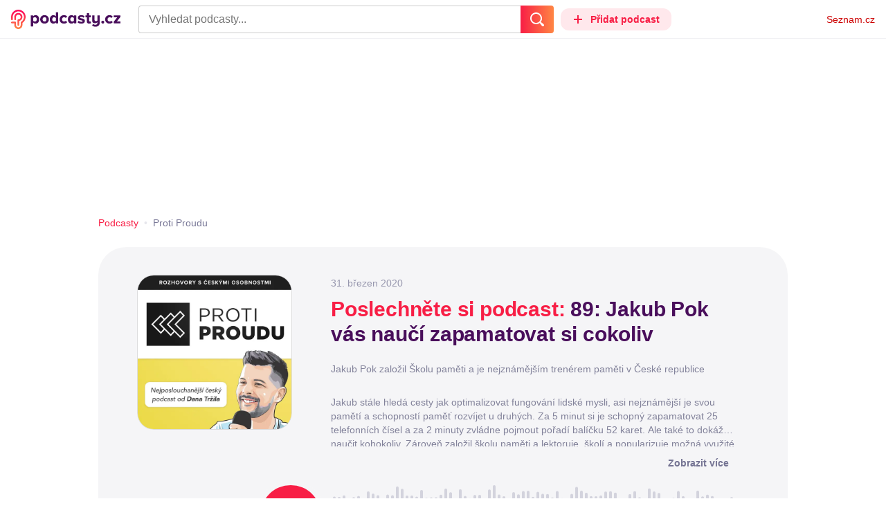

--- FILE ---
content_type: text/html; charset=UTF-8
request_url: https://podcasty.seznam.cz/podcast/89-jakub-pok-vas-nauci-zapamatovat-si-cokoliv/89-jakub-pok-vas-nauci-zapamatovat-si-cokoliv-1799
body_size: 44339
content:
<!DOCTYPE html><html><head><meta charset="utf-8" /><meta name="viewport" content="width=device-width, initial-scale=1, shrink-to-fit=no, viewport-fit=cover" /><meta http-equiv="X-UA-Compatible" content="IE=edge" /><script>performance.mark && performance.mark("streaming_start");</script><link rel="stylesheet" media="all" href="/css/index.8d961a67.min.css" /><!---0.274408%--><script>performance.mark && performance.mark("streaming_css_end");</script><script>!function init(global, env) {
    window.TouchEvent = window.TouchEvent || Event;
    global.PAPP = global.PAPP || {};
    global.PAPP.ENV = env;
    global.PAPP.dataInitialized = new Promise(function (res) {
        global.setInitData = function (initData) {
            global.PAPP.INIT_DATA = initData;
            delete global.setInitData;
            res();
        };
    });
    global._sspDoNotLoadDOT = true;
    global.PAPP.loader = function (assets, noClient) {
        function test(test) {
            try {
                return !!Function(test)();
            }
            catch (err) {
                return false;
            }
        }
        function supportsES6() {
            return typeof Proxy !== 'undefined'
                && typeof Promise !== 'undefined'
                && typeof Promise.prototype.finally === 'function'
                && !isSafariWithBuggyTemplateLiterals();
        }
        function supportsES9() {
            return !!Object.values && test('return (() => { const o = { t: 1 }; return { ...o }; })() && (async () => ({}))()');
        }
        function supportsES11() {
            return (test('return (() => { const o = { t: { q: true } }; return o?.t?.q && (o?.a?.q ?? true); })()')
                && test('return typeof Promise.allSettled === "function"')
                && test('return typeof globalThis !== "undefined"')
                && test('return typeof 9007199254740991n === "bigint"'));
        }
        function isSafariWithBuggyTemplateLiterals() {
            var userAgent = global.navigator.userAgent;
            var vendor = global.navigator.vendor;
            var maxSafariVersion = 12;
            if (/iPhone|iPad|iPod/.test(userAgent)) {
                var matchResult = userAgent.match(/OS\s([0-9_]+)/);
                return (matchResult
                    && parseInt(matchResult[1], 10) <= maxSafariVersion);
            }
            else {
                if (userAgent.includes('Chrome')) {
                    return false;
                }
                var versionMatchResult = userAgent.match(/Version\/([0-9]+)/);
                return (userAgent.includes('Safari')
                    && typeof vendor == 'string'
                    && vendor.includes('Apple Computer')
                    && versionMatchResult
                    && parseInt(versionMatchResult[1], 10) <= maxSafariVersion);
            }
        }
        var isES5 = !supportsES6();
        function parseAsset(asset) {
            return {
                type: asset.type,
                source: getSource(asset.source),
                name: asset.name,
                async: asset.async,
                defer: asset.defer,
                module: asset.module,
                test: typeof asset.test === 'function' && asset.test(isES5)
            };
        }
        function getSource(source) {
            var isString = typeof source === 'string';
            var isArray = Array.isArray(source);
            if (isString) {
                return source;
            }
            else if (isArray) {
                return source.map(asset => parseAsset(asset));
            }
            else {
                source = source;
                if (supportsES11() && source.es11) {
                    return source.es11;
                }
                else if (supportsES9() && source.es9) {
                    return source.es9;
                }
                else if (!isES5 && source.es6) {
                    return source.es6;
                }
                else if (isES5 && source.es5) {
                    return source.es5;
                }
                return '';
            }
        }
        var preload = [];
        var clientAssets = [];
        assets.forEach((asset) => {
            var scriptAsset = parseAsset(asset);
            if (!scriptAsset.test) {
                if (asset.preload) {
                    preload.push(scriptAsset);
                }
                else {
                    clientAssets.push(scriptAsset);
                }
            }
        });
        for (var i = 0; i < preload.length; i++) {
            var scriptElement = document.createElement('script');
            scriptElement.setAttribute('type', "application/javascript");
            if (preload[i].defer) {
                scriptElement.defer = preload[i].defer;
            }
            if (preload[i].async) {
                scriptElement.async = preload[i].async;
            }
            if (preload[i].module) {
                scriptElement.setAttribute('type', 'module');
            }
            switch (preload[i].type) {
                case "script":
                    scriptElement.setAttribute('src', preload[i].source);
                    break;
                case "inlineScript":
                    scriptElement.innerHTML = preload[i].source;
                    break;
            }
            document.head.appendChild(scriptElement);
        }
        if (!noClient) {
            global.PAPP.assets = clientAssets;
        }
    };
}(self, {"API_URL":"https:\u002F\u002Fapi.podcasty.seznam.cz\u002Fgraphql","PERMALINK_BASE":"podcasty.seznam.cz","SERVICE_ID":"podcasty","SENTRY_DSN":"https:\u002F\u002Fcdb520c8f8b54cd6959dea2a59fbda25@sentry.pszn.cz\u002F8","NODE_ENV":"production","GRECAPTCHA_SITE_KEY":"6LfZRjsbAAAAADza1aE7YsWdCrwuhekHFw43aqy-","RETARGETING_ID":"1356306","EMBED_LOADER_URL":"https:\u002F\u002Fd13-a.sdn.cz\u002Fd_13\u002Fsl\u002Fembed\u002F1\u002Fembed.min.js","ABTEST_DATA":null,"DOT_CONFIG":{"service":"podcasty","spa":true,"impress":false,"lazyLoadingEnabled":true,"abtest":""},"GEMIUS_PRISM_ID":"150wtGtvUw3LxLxt_M.j42aEfbuZbSOuGYjsouaW4Pv.o7","STUDIO_LANDING_PAGE_URL":"https:\u002F\u002Fstudio.podcasty.seznam.cz","STUDIO_HOW_TO_URL":"https:\u002F\u002Fstudio.podcasty.seznam.cz\u002Fjak-na-to"})</script><script>window.PAPP.loader([{"type":"script","defer":true,"source":{"es5":"\u002Fjs\u002Fpolyfill.8d961a67.min.js"},"test":function(isES5) {
        return !isES5;
    }},{"type":"script","source":"https:\u002F\u002Flogin.szn.cz\u002Fjs\u002Fapi\u002F3\u002Flogin.js"},{"type":"script","defer":true,"source":{"es6":"\u002Fjs\u002Fintersection-observer.8d961a67.min.js"},"test":function() {
        return !!window.IntersectionObserver;
    }},{"type":"script","defer":true,"source":{"es6":"\u002Fjs\u002Fpath2d-polyfill.8d961a67.min.js"},"test":function() {
        return !!window.Path2D;
    }},{"type":"script","defer":true,"source":{"es6":"\u002Fjs\u002Ffetch.umd.8d961a67.min.js"},"test":function() {
        return !!window.fetch;
    }},{"type":"script","defer":true,"source":{"es6":"\u002Fjs\u002Fabortcontroller-polyfill-only.8d961a67.min.js"},"test":function() {
        return !!window.AbortController;
    }},{"type":"script","defer":true,"preload":true,"source":{"es5":"\u002Fjs\u002Fapp.bundle.es5.8d961a67.min.js","es6":"\u002Fjs\u002Fapp.bundle.es6.8d961a67.min.js"}},{"type":"script","defer":true,"source":"https:\u002F\u002Fpocitadlolibise.seznam.cz\u002Fpocitadlolibise.js"},{"type":"scriptChain","source":[{"type":"inlineScript","source":"\n\t\tvar pp_gemius_use_cmp=!0;\n\t\tfunction gemius_player_pending(obj,fun) {\n\t\t\tobj[fun] = obj[fun] || function() {\n\t\t\t\tvar x = window[\"gemius_player_data\"] = window[\"gemius_player_data\"] || [];\n\t\t\t\tx[x.length]=[this,fun,arguments];\n\t\t\t};\n\t\t}\n\t\tgemius_player_pending(window,\"GemiusPlayer\");\n\t\tgemius_player_pending(GemiusPlayer.prototype,\"newProgram\");\n\t\tgemius_player_pending(GemiusPlayer.prototype,\"newAd\");\n\t\tgemius_player_pending(GemiusPlayer.prototype,\"adEvent\");\n\t\tgemius_player_pending(GemiusPlayer.prototype,\"programEvent\");\n\t"},{"type":"script","defer":true,"source":"https:\u002F\u002Fh.seznam.cz\u002Fjs\u002Fcmp2\u002Fcmp_stub.js"},{"type":"script","defer":true,"source":"https:\u002F\u002Fh.seznam.cz\u002Fjs\u002Fdot-small.js"},{"type":"script","defer":true,"source":"https:\u002F\u002Fssp.seznam.cz\u002Fstatic\u002Fjs\u002Fssp.js"},{"type":"inlineScript","source":"\n\t\t(function() { \n\t\t\tvar d=document;\n\t\t\tvar s=\"script\"; \n\t\t\tvar f=function(d,t,u) {\n\t\t\t\ttry {\n\t\t\t\t\tvar gt=d.createElement(t),s=d.getElementsByTagName(t)[0],l=\"http\"+((location.protocol==\"https:\")?\"s\":\"\"); \n\t\t\t\t\tgt.setAttribute(\"async\",\"async\"); \n\t\t\t\t\tgt.setAttribute(\"defer\",\"defer\"); \n\t\t\t\t\tgt.src=l+\":\u002F\u002F\"+u;\n\t\t\t\t\ts.parentNode.insertBefore(gt,s);\n\t\t\t\t} catch (e) {}}; \n\t\t\tf(d,s,\"spir.hit.gemius.pl\u002Fgplayer.js\");\n\t\t})();"},{"type":"script","defer":true,"async":true,"module":true,"source":"https:\u002F\u002Fh.seznam.cz\u002Fjs\u002Fcwl.js"}]},{"type":"script","async":true,"source":"https:\u002F\u002Fwww.googletagmanager.com\u002Fgtag\u002Fjs?id=G-3MQYH0M762"},{"type":"inlineScript","source":"\n\t\twindow.dataLayer = window.dataLayer || [];\n\t\tfunction gtag() {\n\t\t\tdataLayer.push(arguments);\n\t\t}\n\t\tgtag(\"consent\", \"default\", { \"ad_storage\": \"denied\", \"analytics_storage\": \"denied\"});\n\t\tgtag(\"js\", new Date());\n\t\tgtag(\"config\", \"G-3MQYH0M762\");\n\t"},{"type":"script","defer":true,"source":"https:\u002F\u002Fwww.google.com\u002Frecaptcha\u002Fapi.js?render=6LfZRjsbAAAAADza1aE7YsWdCrwuhekHFw43aqy-"},{"type":"script","defer":true,"source":"https:\u002F\u002Fc.seznam.cz\u002Fjs\u002Frc.js"}], false)</script><link rel="shortcut icon" href="/favicon.ico" /><link rel="icon" href="/favicon.svg" type="image/svg+xml" /><link rel="apple-touch-icon" href="/apple-touch-icon.png" /><link rel="manifest" href="/webmanifest.json" /><meta name="theme-color" content="#490E5B" /><meta name="apple-mobile-web-app-status-bar-style" content="#490E5B" /><style>.szn-suggest-list--dark{--color-box-background: #333;--color-box-border: #555;--color-element-background: #555;--color-text: #f0f0f0;--color-text-metadata: #999;--color-bakground-metadata: #fff;--color-button: #f0f0f0;--color-miniapp-label: #999;--color-label: #999}.szn-suggest-list--light,.szn-suggest-list--system{--color-box-background: #fff;--color-box-border: #eee;--color-element-background: #eee;--color-text: #111;--color-text-metadata: #999;--color-bakground-metadata: #fff;--color-button: #111;--color-miniapp-label: #999;--color-label: #999}@media (prefers-color-scheme: dark){.szn-suggest-list--system{--color-box-background: #333;--color-box-border: #555;--color-element-background: #555;--color-text: #f0f0f0;--color-text-metadata: #999;--color-bakground-metadata: #fff;--color-button: #f0f0f0;--color-miniapp-label: #999;--color-label: #999}}.szn-suggest-list{position:relative;z-index:401;font-family:Arial CE,Arial,Helvetica CE,Helvetica,sans-serif}.szn-suggest-list--overlay-off{position:relative;z-index:401}.szn-suggest-list__overlay{position:absolute;inset:0;z-index:400;min-width:100%;min-height:100%;background-color:transparent;opacity:0}.szn-suggest-list__overlay__cover{position:relative;inset:0;z-index:400;min-width:100%;min-height:100%;background-color:#000}@keyframes fadeOut{0%{opacity:1}to{opacity:0}}@keyframes fadeIn{0%{opacity:0}to{opacity:1}}.szn-suggest-list__list{margin:0;padding:0;list-style:none}.szn-suggest-list__list--boxed{border:1px solid #eee;border-radius:4px;overflow:hidden;background-color:#fff;box-shadow:0 2px 4px #0003}.szn-suggest-list__item{margin:0;padding:10px 12px}.szn-suggest-list__item--indented{padding-left:56px}.szn-suggest-list__item--text{padding-top:4px;padding-bottom:4px;cursor:pointer}.szn-suggest-list__item--text:first-child{margin-top:8px}.szn-suggest-list__item--text:last-child{margin-bottom:8px}.szn-suggest-list__item--text.szn-suggest-list__item--selected{background-color:#eee}.szn-suggest-list__text{display:flex;flex-flow:row nowrap;justify-content:flex-start}@supports (display: -webkit-box){.szn-suggest-list__text{min-height:36px;overflow:hidden;align-items:center}}.szn-suggest-list__text-value{display:inline-block;margin:4px 0;max-width:calc(100% - 50px);flex-shrink:0;overflow:hidden;font-size:16px;font-weight:700;line-height:36px;color:#111;white-space:nowrap}.szn-suggest-list__text-value--short{max-width:calc(100% - 82px);text-overflow:ellipsis}@supports (display: -webkit-box){.szn-suggest-list__text-value{display:-webkit-box;-webkit-line-clamp:2;-webkit-box-orient:vertical;line-height:18px;white-space:normal;text-overflow:ellipsis}}.szn-suggest-list__text-value--emphasized{font-weight:400}.szn-suggest-list__text-metadata--text{display:inline-block;overflow:hidden;font-size:14px;line-height:36px;color:#999;white-space:nowrap;text-overflow:ellipsis}.szn-suggest-list__text-metadata--image{display:inline-block;border-radius:8px;width:32px;height:32px;flex-shrink:0;overflow:hidden;background-position:center center;background-size:cover;background-repeat:no-repeat}.szn-suggest-list__text-metadata--image--dark{opacity:.9}.szn-suggest-list__text-metadata--image--rounded{border-radius:50%}.szn-suggest-list__text-metadata--leading{display:inline-block;margin-right:12px;width:32px;height:32px;flex-shrink:0;overflow:hidden}.szn-suggest-list__text-metadata-container{display:flex;height:36px;flex-grow:1;overflow:hidden;flex-wrap:wrap;justify-content:space-between;white-space:nowrap}.szn-suggest-list__text-bottom-metadata-container{display:flex;margin-top:2px;height:16px;flex-grow:1;overflow:hidden;flex-wrap:wrap;justify-content:space-between;align-items:flex-end}.szn-suggest-list__text-metadata--bottom{padding:2px 0;height:16px;font-weight:400;line-height:12px}.szn-suggest-list__text-bottom-metadata-container .szn-suggest-list__text-metadata--bottom{font-size:12px}.szn-suggest-list__text-metadata-container--prioritize-aside-meta-data{flex-direction:row-reverse}.szn-suggest-list__text-metadata--trailing{margin-left:8px;max-width:calc(100% - 8px);flex:0 0 auto}.szn-suggest-list__text-button+.szn-suggest-list__text-metadata--trailing{max-width:calc(100% - 40px)}.szn-suggest-list__text-metadata--text.szn-suggest-list__text-metadata--trailing:before{content:"\2013  "}.szn-suggest-list__text-metadata--aside{margin-left:8px;flex:0 0 auto;text-align:right}.szn-suggest-list__text-button{display:flex;margin:auto 4px;border:none;border-radius:50%;min-width:32px;min-height:32px;justify-content:center;align-items:center;background:none;cursor:pointer;opacity:.4}.szn-suggest-list__text-button svg{fill:#111}.szn-suggest-list__text-button:hover{opacity:1}.szn-suggest-list__text-button-icon{width:13px;height:13px}.szn-suggest-list__miniapp-label{display:block;margin:0 0 8px;font-size:14px;line-height:20px;color:#999}.szn-suggest-list__miniapp-value{display:block;margin:0;font-size:16px;font-weight:700;line-height:20px;color:#111}.szn-suggest-list__item--miniapp{border-top:1px solid #eee;border-bottom:1px solid #eee}.szn-suggest-list__item--miniapp:first-child{border-top:none}.szn-suggest-list__item--miniapp:last-child{border-bottom:none}.szn-suggest-list__item--miniapp+.szn-suggest-list__item--miniapp{border-top:none}.szn-suggest-list__item--label{padding-top:4px;padding-bottom:4px}.szn-suggest-list__item--label:first-child{margin-top:8px}.szn-suggest-list__item--label:last-child{margin-bottom:8px}.szn-suggest-list__label-value{display:block;margin:0;font-size:14px;line-height:20px;color:#999;white-space:nowrap}.szn-suggest-list__tiled-list{margin-bottom:8px;overflow-x:auto}.szn-suggest-list__tiled-list ul{display:inline-flex;margin:0 6px 0 8px;padding:0;overflow-x:auto;list-style:none}.szn-suggest-list__tiled-item{display:inline-block;position:relative;box-sizing:border-box;padding:8px;width:120px;cursor:pointer}.szn-suggest-list__tiled-text-value{display:inline-block;margin-top:8px;max-width:100%;flex-shrink:0;overflow:hidden;font-size:14px;font-weight:700;line-height:36px;text-align:left;color:#111;white-space:nowrap}.szn-suggest-list__tiled-text-value--emphasized{font-weight:400}@supports (display: -webkit-box){.szn-suggest-list__tiled-text-value{display:-webkit-box;-webkit-line-clamp:2;-webkit-box-orient:vertical;line-height:18px;white-space:normal;text-overflow:ellipsis}}.szn-suggest-list__tiled-item.szn-suggest-list__item--selected{border-radius:4px;background-color:#eee}.szn-suggest-list__tiled-text-metadata{margin:0;border-radius:8px;width:104px;height:104px;flex-shrink:0;overflow:hidden;background-color:#fff;opacity:.9}.szn-suggest-list__tiled-text-metadata--image{display:block;width:104px;height:104px;background-position:center center;background-size:contain;background-repeat:no-repeat;mix-blend-mode:multiply}@supports (display: var(--prop)){.szn-suggest-list__list--boxed{border:1px solid var(--color-box-border);background-color:var(--color-box-background)}.szn-suggest-list__item--text.szn-suggest-list__item--selected{background-color:var(--color-element-background)}.szn-suggest-list__text-value{color:var(--color-text)}.szn-suggest-list__text-metadata--text{color:var(--color-text-metadata)}.szn-suggest-list__text-button svg{fill:var(--color-button)}.szn-suggest-list__miniapp-label{color:var(--color-miniapp-label)}.szn-suggest-list__miniapp-value{color:var(--color-text)}.szn-suggest-list__item--miniapp{border-top:1px solid var(--color-box-border);border-bottom:1px solid var(--color-box-border)}.szn-suggest-list__label-value{color:var(--color-label)}.szn-suggest-list__tiled-text-value{color:var(--color-text)}.szn-suggest-list__tiled-item.szn-suggest-list__item--selected{background-color:var(--color-element-background)}.szn-suggest-list__tiled-text-metadata{background-color:var(--color-bakground-metadata)}}.szn-suggest-list__item--buttons{display:flex;margin-top:auto;padding-bottom:24px;justify-content:center;gap:16px}.szn-suggest-list__button{border:0;border-radius:100px;padding:8px 16px;justify-content:center;font-weight:700;background:#f4f4f4}.szn-suggest-list__button:hover{color:var(--color-text)}.szn-mobile-input-with-suggest-list--dark{--color-input-background: #333;--color-input-shadow: #111;--color-text: #f0f0f0;--color-text-placeholder: #999;--color-box-background: #333;--color-button-primary: #c00;--color-button-search: #f0f0f0;--color-button-roundedBackground: #eee;--color-button-close: #000;--color-button-clear: #999;--color-button-back: #f0f0f0;--color-button-disabled: #999}.szn-mobile-input-with-suggest-list--light,.szn-mobile-input-with-suggest-list--system{--color-input-background: #fff;--color-input-shadow: #ccc;--color-text: #111;--color-text-placeholder: #999;--color-box-background: #fff;--color-button-primary: #c00;--color-button-search: #f0f0f0;--color-button-roundedBackground: #eee;--color-button-close: #000;--color-button-clear: #999;--color-button-back: #111;--color-button-disabled: #999}@media (prefers-color-scheme: dark){.szn-mobile-input-with-suggest-list--system{--color-input-background: #333;--color-input-shadow: #111;--color-text: #f0f0f0;--color-text-placeholder: #999;--color-box-background: #333;--color-button-primary: #c00;--color-button-search: #f0f0f0;--color-button-keyboardBackground: #f0f0f0;--color-button-keyboard: #404040;--color-button-roundedBackground: #eee;--color-button-close: #000;--color-button-clear: #999;--color-button-back: #f0f0f0;--color-button-disabled: #999}}.szn-mobile-input-with-suggest-list--dark,.szn-mobile-input-with-suggest-list--light,.szn-mobile-input-with-suggest-list--system{height:100%}.szn-mobile-input-with-suggest-list__controlPanel{display:flex;position:fixed;left:0;top:0;z-index:10000;box-sizing:border-box;border:none;padding:8px;width:100%;height:56px;align-items:center;background-color:var(--color-input-background);box-shadow:0 0 8px var(--color-input-shadow)}.szn-mobile-input-with-suggest-list__controlPanel__input-2,.szn-mobile-input-with-suggest-list__controlPanel__input-3{box-sizing:border-box;margin:0;outline:none;border:none;height:40px;overflow:hidden;color:var(--color-text);background-color:var(--color-input-background)}.szn-mobile-input-with-suggest-list__controlPanel__input-2::placeholder,.szn-mobile-input-with-suggest-list__controlPanel__input-3::placeholder{color:var(--color-text-placeholder)}.szn-mobile-input-with-suggest-list__controlPanel__input-2{width:calc(100vw - 112px)}.szn-mobile-input-with-suggest-list__controlPanel__input-3{width:calc(100vw - 160px)}.szn-mobile-input-with-suggest-list__suggestList{position:fixed;left:0;top:56px;z-index:9999;width:100vw;height:calc(100% - 56px);overflow-y:scroll;background-color:var(--color-box-background)}@keyframes speakingLeft{0%{transform:translate(0)}20%{transform:translate(-4px)}50%{transform:translate(7.5px)}80%{transform:translate(-4px)}to{transform:translate(0)}}@keyframes speakingRight{0%{transform:translate(0)}20%{transform:translate(4px)}50%{transform:translate(-7.5px)}80%{transform:translate(4px)}to{transform:translate(0)}}@keyframes speaking{0%{transform:scale(1)}20%{transform:scaleX(1.5)}50%{transform:scaleX(.25)}80%{transform:scaleX(1.5)}to{transform:scale(1)}}.szn-mobile-input-with-suggest-list__button{display:flex;margin:0;outline:none;border:transparent;border-radius:4px;padding:0;width:48px;height:40px;justify-content:center;align-items:center;background-color:transparent;background-position:center;background-repeat:no-repeat;cursor:pointer}.szn-mobile-input-with-suggest-list__button--primary{background-color:var(--color-button-primary)}.szn-mobile-input-with-suggest-list__button--rounded{border-radius:50%;height:48px;background-color:var(--color-button-roundedBackground)}.szn-mobile-input-with-suggest-list__button--icon-search svg path{color:var(--color-button-search);fill:var(--color-button-search)}.szn-mobile-input-with-suggest-list__button--icon-clear{color:var(--color-button-clear);fill:var(--color-button-clear)}.szn-mobile-input-with-suggest-list__button--icon-back{color:var(--color-button-back);fill:var(--color-button-back)}.szn-mobile-input-with-suggest-list__button--icon-close{color:var(--color-button-close);fill:var(--color-button-close)}.szn-mobile-input-with-suggest-list__button--disabled{background-color:var(--color-button-disabled);cursor:not-allowed}.ribbon-badge{display:flex;z-index:9001;min-width:50px;height:42px;flex-shrink:0;justify-content:flex-end;align-items:center}@media all and (min-width: 600px){.ribbon-badge{min-width:192px}}.ribbon-badge szn-login-widget{--icon: var(--ribbon-notifications-color, #c0c0c0);--icon-hover: var(--ribbon-notifications-color-hover, #000000)}.ribbon-button{display:flex;position:relative;flex-shrink:0;align-items:center;text-decoration:none}.ribbon-button__button{display:flex;box-sizing:border-box;margin:0;border:0;padding:0;width:100%;height:100%;overflow:visible;justify-content:center;align-items:center;font-family:inherit;font-size:100%;line-height:100%;text-align:center;color:inherit;text-transform:none;background:transparent;cursor:pointer;outline:none}.ribbon-button__button .ribbon-icon{color:inherit}.ribbon-control__icon{margin-right:16px;width:14px;width:var(--ribbon-control-icon-width, 14px)}.ribbon-control__label{margin-right:16px;flex-shrink:0;color:#c00;color:var(--ribbon-control-label-color, #cc0000)}.ribbon-control__icon~.ribbon-control__label{display:none}@media all and (min-width: 600px){.ribbon-control__icon{margin-right:6px}.ribbon-control__icon~.ribbon-control__label{display:block}}.ribbon-menu{position:fixed;inset:56px 0 0;z-index:9000;box-sizing:border-box;width:100%;height:calc(100% - 56px);height:calc(var(--ribbon-inner-height, 100%) - 56px);overflow:hidden;transition:opacity .4s ease}.ribbon-menu--hidden{pointer-events:none;visibility:hidden;opacity:0}.ribbon-menu__button{position:absolute;right:0;top:0;width:44px;height:44px;color:#a0a0a0;color:var(--ribbon-submenu-button-color, #a0a0a0)}.ribbon-menu__button--up{transform:rotate(180deg)}.ribbon-menu__content{position:absolute;inset:0;box-sizing:border-box;padding:16px 12px;width:100%;height:100%;overflow-y:scroll;background:#fafafa;background:var(--ribbon-menu-background-color, #fafafa);transition:left .4s ease;-webkit-overflow-scrolling:touch}.ribbon-menu__content:before{position:absolute;left:0;top:-30px;width:100%;height:30px;content:"";box-shadow:0 0 2px #0000001a,0 8px 30px -12px #0000001f}.ribbon-menu__content--hidden{left:-100%}.ribbon-menu__item{display:block;position:relative;padding:0 8px;min-height:44px;font-size:16px;font-weight:400;line-height:44px;color:#000;color:var(--ribbon-menu-item-color, #000000)}.ribbon-menu__link{font-size:inherit;font-weight:inherit;color:inherit;text-decoration:none}.ribbon-menu__link:visited{color:inherit}.ribbon-menu__primary,.ribbon-menu__secondary{margin:0;padding:0;list-style:none}.ribbon-menu__primary>.ribbon-menu__item{border-bottom:1px solid #f0f0f0;border-bottom:1px solid var(--ribbon-menu-separator-color, #f0f0f0)}.ribbon-menu__primary>.ribbon-menu__item:first-child{border-top:1px solid #f0f0f0;border-top:1px solid var(--ribbon-menu-separator-color, #f0f0f0);font-weight:700}.ribbon-menu__primary>.ribbon-menu__item:nth-child(n+2){color:#c00;color:var(--ribbon-menu-primary-color, #cc0000)}.ribbon-menu__secondary{max-height:1056px;overflow:hidden;transition:max-height .8s ease}.ribbon-menu__secondary--hidden{max-height:0;transition-timing-function:cubic-bezier(0,1,0,1)}@media all and (min-width: 600px){.ribbon-menu{background:#00000080}.ribbon-menu__button{display:none}.ribbon-menu__content{padding:18px 30px;width:436px;scrollbar-width:none;-ms-overflow-style:none}.ribbon-menu__content::-webkit-scrollbar{width:0;height:0}.ribbon-menu__content--hidden{left:-436px}.ribbon-menu__item{padding:0;min-height:24px;line-height:24px}.ribbon-menu__link:hover{text-decoration:underline}.ribbon-menu__primary>.ribbon-menu__item{margin-bottom:24px;border:0;font-weight:700}.ribbon-menu__primary>.ribbon-menu__item:first-child{border:0}.ribbon-menu__secondary{margin-top:8px;margin-bottom:6px;columns:2 180px}.ribbon-menu__secondary--hidden{max-height:none}.ribbon-menu__secondary>.ribbon-menu__item{margin-bottom:4px;font-size:15px}}.ribbon-menu__button .ribbon-icon{height:22px}.ribbon-search{display:flex;position:fixed;left:8px;top:0;z-index:9002;padding-top:8px;width:100%;max-width:calc(100% - 98px);flex-direction:column;transition:opacity .4s ease-in-out,visibility .4s}.ribbon-search--hidden{visibility:hidden;opacity:0}.ribbon-search__bar{display:flex;height:40px}@media all and (min-width: 600px){.ribbon-search{position:relative;left:0;padding-top:0;max-width:614px}}.ribbon-search-desktop{display:flex;position:relative;max-width:calc(100% - 48px);flex:1;flex-direction:column}@media all and (min-width: 600px){.ribbon-search-desktop{max-width:calc(100% - 64px)}}.ribbon-search-desktop__submit{border-radius:0 4px 4px 0;width:48px;height:100%;flex-shrink:0;color:#fff;color:var(--ribbon-search-button-icon-color, #ffffff);background:#c00;background:var(--ribbon-search-button-color, #cc0000)}@media all and (min-width: 600px){.ribbon-search-desktop__submit{width:64px}}.ribbon-search-desktop__submit:hover{background:#a00000;background:var(--ribbon-search-button-hover-color, #a00000)}.ribbon-search-desktop__icon-search{width:20px;height:20px}.ribbon-search-desktop__clear{display:none;position:absolute;right:0;top:0;padding-right:8px;width:32px;height:100%;color:#ccc;color:var(--ribbon-search-clear-icon-color, #cccccc)}.ribbon-search-desktop__clear:hover{color:#000;color:var(--ribbon-search-clear-icon-hover-color, #000000)}.ribbon-search-desktop__clear--visible{display:block}.ribbon-search-desktop__icon-cross{width:16px;height:16px}.ribbon-search-desktop .szn-input-with-suggest-list{box-sizing:border-box;margin:0;border-color:#ccc;border-color:var(--ribbon-search-border-color, #cccccc);border-radius:4px 0 0 4px;border-style:solid;border-width:1px;border-right:0;padding:0 40px 0 14px;min-height:100%;flex-grow:1;font-family:Trivia Seznam,Helvetica,Arial,sans-serif;font-size:16px;line-height:normal;color:#222;color:var(--ribbon-search-font-color, #222222);background:#fff;background:var(--ribbon-search-background-color, #ffffff);-webkit-appearance:none;outline:none}.ribbon-search-desktop .szn-input-with-suggest-list:hover{border-color:#666;border-color:var(--ribbon-search-border-hover-color, #666666)}.ribbon-search-desktop .szn-input-with-suggest-list::-ms-clear{display:none}.ribbon-search-desktop .szn-input-with-suggest-list::placeholder{color:#757575;color:var(--ribbon-search-placeholder-color, #757575)}.ribbon-search-desktop .szn-suggest-list{font-family:Trivia Seznam,Helvetica,Arial,sans-serif}.szn-mobile-input-with-suggest-list--light{--color-button-primary: var(--ribbon-search-button-color, #cc0000)}.szn-mobile-input-with-suggest-list__button--icon-back{box-sizing:content-box;padding:0 10px;width:20px}.szn-mobile-input-with-suggest-list__button--icon-clear{box-sizing:content-box;padding:0 22px;width:12px}.szn-mobile-input-with-suggest-list__button--icon-search{box-sizing:content-box;padding:0 12px;width:20px}.szn-mobile-input-with-suggest-list__button--icon-back .ribbon-icon,.szn-mobile-input-with-suggest-list__button--icon-clear .ribbon-icon,.szn-mobile-input-with-suggest-list__button--icon-search .ribbon-icon{width:100%;height:auto}.szn-mobile-input-with-suggest-list__controlPanel__input-2,.szn-mobile-input-with-suggest-list__controlPanel__input-3{width:auto;flex-grow:1;font-family:Arial,Helvetica,sans-serif;font-size:18px}.ribbon-mobile-search__input{display:none}.ribbon-service{display:flex;height:32px;flex-shrink:1;align-items:center;font-size:14px;color:#000;color:var(--ribbon-service-color, #000000);text-decoration:none}.ribbon-service:hover{text-decoration:none}.ribbon-service:hover,.ribbon-service:visited{color:#000;color:var(--ribbon-service-color, #000000)}.ribbon-service__icon{display:none;margin-right:8px;width:32px;height:32px}.ribbon-service__icon-label{display:none;white-space:nowrap}.ribbon-service__logo{width:auto;max-width:100%;height:24px;min-height:24px;max-height:32px}@media all and (min-width: 600px){.ribbon-service__icon,.ribbon-service__icon-label{display:block;font-size:16px}.ribbon-service__icon~.ribbon-service__logo{display:none}}.ribbon-service--sbr .ribbon-service__icon,.ribbon-service--sbr .ribbon-service__icon-label{display:block}.ribbon-service--sbr .ribbon-service__logo{display:none}.ribbon-seznam{display:flex;flex-shrink:0;align-items:center;color:#c00;color:var(--ribbon-seznam-color, #cc0000)}.ribbon-seznam__link,.ribbon-seznam__link:hover,.ribbon-seznam__link:visited{color:#c00;color:var(--ribbon-seznam-color, #cc0000);text-decoration:none}.ribbon{display:flex;position:fixed;left:0;top:0;z-index:9000;box-sizing:border-box;padding:0 16px;width:100%;height:56px;background:#fff;background:var(--ribbon-background-color, #ffffff);box-shadow:0 0 2px #0000001a,0 8px 30px -12px #0000001f}.ribbon--base{font-family:Trivia Seznam,Helvetica,Arial,sans-serif;font-size:14px}.ribbon--blind{position:absolute;width:1px;height:1px;overflow:hidden;clip:rect(1px 1px 1px 1px);clip:rect(1px,1px,1px,1px)}.ribbon--unfixed{position:absolute}.ribbon--show-search .ribbon-seznam{visibility:hidden}@media all and (min-width: 600px){.ribbon--show-search .ribbon-seznam{visibility:visible}}.ribbon__menu-button{margin-right:8px;margin-left:-8px;color:#909090;color:var(--ribbon-menu-button-color, #909090)}.ribbon__menu-button .ribbon-button__button{box-sizing:content-box;border-radius:4px;padding:8px;width:16px;height:16px}.ribbon__menu-button .ribbon-button__button:focus-visible{outline:2px solid black}.ribbon__start,.ribbon__center,.ribbon__end{display:flex;align-items:center}.ribbon__center{min-width:0;flex-grow:1}.ribbon__end{margin-left:16px;flex-shrink:0}.ribbon__end--reversed{display:flex;flex-shrink:0}@media all and (min-width: 600px){.ribbon:not(.ribbon--unfixed){padding-right:31px;width:100vw}.ribbon__end{margin-left:0}.ribbon__end--reversed{flex-direction:row-reverse}.ribbon__center{margin:0 16px}}.ribbon__end .ribbon-seznam{margin-right:16px}.ribbon__menu-button .ribbon-icon{height:12px}@media all and (min-width: 600px){.ribbon .ribbon-seznam{margin-right:0;margin-left:16px}}
</style><!---0.274408%--><script>window.PAPP.loader([{"source":{"es11":"\u002F\u002Fd94-a.sdn.cz\u002Fd_94\u002Fc_static_p7_A\u002FnDJ4VEZEqD86wCVD9FfDlHo\u002F1b88\u002Fes11\u002Fwidget.IUZMOMYP.js","es13":"\u002F\u002Fd94-a.sdn.cz\u002Fd_94\u002Fc_static_p7_A\u002FnDJ4VEZEqD86wCVD9FfDlHo\u002F1b88\u002Fes13\u002Fwidget.H77EV546.js","es9":"\u002F\u002Fd94-a.sdn.cz\u002Fd_94\u002Fc_static_p7_A\u002FnDJ4VEZEqD86wCVD9FfDlHo\u002F1b88\u002Fes9\u002Fwidget.JF5WU2MV.js"},"type":"script","preload":true,"name":"widget.js","test":function test(){try{return !!Function('return window.__merkur__ && window.__merkur__.isRegistered && window.__merkur__.isRegistered("@szn/ribbon")')()}catch(e){return false}}}], true)</script><title>89: Jakub Pok vás naučí zapamatovat si cokoliv - Proti Proudu | Seznam Podcasty</title><script src="https://d53-a.sdn.cz/d_53/sl/14/loader.js" id="player-loader"></script><meta property="og:title" content="89: Jakub Pok vás naučí zapamatovat si cokoliv - Proti Proudu | Seznam Podcasty" /><meta property="og:description" content="Jakub Pok založil Školu paměti a je nejznámějším trenérem paměti v České republice Jakub stále hledá cesty jak optimalizovat fungování lidské mysli, asi nejznámější je svou pamětí a schopností paměť rozvíjet u druhých. Za 5 minut si je schopný zapamatovat 25 telefonních čísel a za 2 minuty zvládne pojmout pořadí balíčku 52 karet. Ale také to dokáže naučit kohokoliv. Zároveň založil školu paměti a lektoruje, školí a popularizuje možná využité paměťových technik.   Protože mým oblíbeným tématem je posouvání běžných limitů lidského fungování, tak jsem musel pozvat Jakuba, který „hacknul” paměť. Ve skutečnosti ji nehacknul, ale v souladu s jejími základními principy se naučil paměť využívat efektivně. A co podle mě z Jakuba dělá o to zajímavějšího hosta je to, že to naučil i nespočet lidí. Nejde tak jen o jedinečnou schopnost, ale o schopnost, kterou může kdokoliv napodobit.   Paměť je klíčová pro učení a taky o učení si s Kubou budeme povídat. Jestli se učíte rádi, nebo se rádi zabýváte jeho zefektivňováním, tak si přijdete na své.   Tento rozhovor se nevěnuje jen paměti, s Kubou mluvíme také o seberozvoji a hlavně o tom, že většina z nás má tendenci stále více a více konzumovat nový „seberozvojový” obsah, ale ve vší konzumaci a ponořenosti do seberozvoje občas zasekneme. Mluvili jsme o vlastní zkušenosti, jak se ze zaseknutí znovu rozproudit… snad vás to inspiruje posunout se o krok dopředu.   S Kubou jsme mluvili i o tom, jak důležitá je mentální snaha při jakémkoliv výkonu, doptal jsem se na několik technik a poměrně podrobně jsme si popovídali o učení jazyků. Myslím, že pro ty z vás, kteří rádi experimentujete se svou myslí, toto bude určitě díl plný inspirace.   Budu moc rád za zpětnou vazbu na Instagramu, sdílení nebo recenze v Apple Podcasts." /><meta property="og:image" content="https://d13-a.sdn.cz/d_13/c_img_ob_A/nPTQKDwGerBTFDoBw8DwHeAi/8539.jpeg?fl=res,600,600,3%7Cjpg,70" /><meta property="og:type" content="website" /><meta name="twitter:card" content="summary" /><meta name="twitter:title" content="89: Jakub Pok vás naučí zapamatovat si cokoliv - Proti Proudu | Seznam Podcasty" /><meta name="twitter:description" content="Jakub Pok založil Školu paměti a je nejznámějším trenérem paměti v České republice Jakub stále hledá cesty jak optimalizovat fungování lidské mysli, asi nejznámější je svou pamětí a schopností paměť rozvíjet u druhých. Za 5 minut si je schopný zapamatovat 25 telefonních čísel a za 2 minuty zvládne pojmout pořadí balíčku 52 karet. Ale také to dokáže naučit kohokoliv. Zároveň založil školu paměti a lektoruje, školí a popularizuje možná využité paměťových technik.   Protože mým oblíbeným tématem je posouvání běžných limitů lidského fungování, tak jsem musel pozvat Jakuba, který „hacknul” paměť. Ve skutečnosti ji nehacknul, ale v souladu s jejími základními principy se naučil paměť využívat efektivně. A co podle mě z Jakuba dělá o to zajímavějšího hosta je to, že to naučil i nespočet lidí. Nejde tak jen o jedinečnou schopnost, ale o schopnost, kterou může kdokoliv napodobit.   Paměť je klíčová pro učení a taky o učení si s Kubou budeme povídat. Jestli se učíte rádi, nebo se rádi zabýváte jeho zefektivňováním, tak si přijdete na své.   Tento rozhovor se nevěnuje jen paměti, s Kubou mluvíme také o seberozvoji a hlavně o tom, že většina z nás má tendenci stále více a více konzumovat nový „seberozvojový” obsah, ale ve vší konzumaci a ponořenosti do seberozvoje občas zasekneme. Mluvili jsme o vlastní zkušenosti, jak se ze zaseknutí znovu rozproudit… snad vás to inspiruje posunout se o krok dopředu.   S Kubou jsme mluvili i o tom, jak důležitá je mentální snaha při jakémkoliv výkonu, doptal jsem se na několik technik a poměrně podrobně jsme si popovídali o učení jazyků. Myslím, že pro ty z vás, kteří rádi experimentujete se svou myslí, toto bude určitě díl plný inspirace.   Budu moc rád za zpětnou vazbu na Instagramu, sdílení nebo recenze v Apple Podcasts." /><meta name="twitter:image" content="https://d13-a.sdn.cz/d_13/c_img_ob_A/nPTQKDwGerBTFDoBw8DwHeAi/8539.jpeg?fl=res,600,600,3%7Cjpg,70" /><meta name="szn:image" content="https://d13-a.sdn.cz/d_13/c_img_ob_A/nPTQKDwGerBTFDoBw8DwHeAi/8539.jpeg?fl=res,600,600,3%7Cjpg,70" /><meta name="title" content="89: Jakub Pok vás naučí zapamatovat si cokoliv - Proti Proudu | Seznam Podcasty" /><meta name="description" content="Jakub Pok založil Školu paměti a je nejznámějším trenérem paměti v České republice Jakub stále hledá cesty jak optimalizovat fungování lidské mysli, asi nejznámější je svou pamětí a schopností paměť rozvíjet u druhých. Za 5 minut si je schopný zapamatovat 25 telefonních čísel a za 2 minuty zvládne pojmout pořadí balíčku 52 karet. Ale také to dokáže naučit kohokoliv. Zároveň založil školu paměti a lektoruje, školí a popularizuje možná využité paměťových technik.   Protože mým oblíbeným tématem je posouvání běžných limitů lidského fungování, tak jsem musel pozvat Jakuba, který „hacknul” paměť. Ve skutečnosti ji nehacknul, ale v souladu s jejími základními principy se naučil paměť využívat efektivně. A co podle mě z Jakuba dělá o to zajímavějšího hosta je to, že to naučil i nespočet lidí. Nejde tak jen o jedinečnou schopnost, ale o schopnost, kterou může kdokoliv napodobit.   Paměť je klíčová pro učení a taky o učení si s Kubou budeme povídat. Jestli se učíte rádi, nebo se rádi zabýváte jeho zefektivňováním, tak si přijdete na své.   Tento rozhovor se nevěnuje jen paměti, s Kubou mluvíme také o seberozvoji a hlavně o tom, že většina z nás má tendenci stále více a více konzumovat nový „seberozvojový” obsah, ale ve vší konzumaci a ponořenosti do seberozvoje občas zasekneme. Mluvili jsme o vlastní zkušenosti, jak se ze zaseknutí znovu rozproudit… snad vás to inspiruje posunout se o krok dopředu.   S Kubou jsme mluvili i o tom, jak důležitá je mentální snaha při jakémkoliv výkonu, doptal jsem se na několik technik a poměrně podrobně jsme si popovídali o učení jazyků. Myslím, že pro ty z vás, kteří rádi experimentujete se svou myslí, toto bude určitě díl plný inspirace.   Budu moc rád za zpětnou vazbu na Instagramu, sdílení nebo recenze v Apple Podcasts." /><meta name="keywords" content="paměť,Jakub Pok,učení,Jakub,technika,schopnost,telefonní číslo,trenér,Kuba,fungování,proud,Dan Tržil,motivace,život,plnohodnotný život" /><meta name="image" content="https://d13-a.sdn.cz/d_13/c_img_ob_A/nPTQKDwGerBTFDoBw8DwHeAi/8539.jpeg?fl=res,600,600,3%7Cjpg,70" /><meta name="szn:podcast-spl" content="https://v13-a.sdn.cz/v_13/vmd/1326604542?fl=mdk,ae66e85c|" /><meta name="szn:is-family-friendly" content="true" /><meta name="szn:ignore" content="false" /><meta name="szn:podcast-advert-hp-feed" content="{&quot;section&quot;:&quot;/HP/proti-proudu/89-jakub-pok-vas-nauci-zapamatovat-si-cokoliv&quot;,&quot;zone_id&quot;:&quot;254527&quot;,&quot;preroll&quot;:false,&quot;midroll&quot;:true,&quot;postroll&quot;:true,&quot;type&quot;:&quot;hp_feed&quot;,&quot;midroll_points&quot;:[]}" /></head><body><div is="app-element"><div is="ribbon-element"><header aria-label="Hlavička" data-ribbon="56" data-ribbon-height="56" data-ribbon-version="4.7.0" role="banner" class="ribbon ribbon--base"><div class="ribbon__start"><a href="https://podcasty.seznam.cz" data-dot="lista_podcasty" data-e2e="ribbon-service" class="ribbon-service"><img style="height:28px;" alt="undefined" src="https://podcasty.seznam.cz/assets/logo.svg" class="ribbon-service__logo" /></a></div><div id="ribbon__center" class="ribbon__center"><div class="ribbon-content">
						<div is="ribbon-search-element"><form class="ribbon-search__bar -hidden">
				<button is="button-element" class="button -icon-only ribbon-search__button"><div is="icon-element" class="icon"><svg xmlns="http://www.w3.org/2000/svg" width="24" height="24" viewBox="0 0 24 24" fill="currentColor" focusable="false" stroke="none" stroke-width="1" stroke-linecap="round" stroke-linejoin="round"><path class="" d="M2.293 12.707L8.293 18.707C8.488 18.902 8.744 19 9 19C9.256 19 9.512 18.902 9.707 18.707C9.901 18.513 9.999 18.255 10 18C10.001 17.743 9.903 17.489 9.707 17.293L5.414 13H21C21.553 13 22 12.553 22 12C22 11.447 21.553 11 21 11H5.414L9.707 6.70701C9.902 6.51201 10 6.25601 10 6.00001C10 5.74401 9.902 5.48801 9.707 5.29301C9.513 5.09901 9.255 5.00101 9 5.00001C8.743 4.99901 8.489 5.09701 8.293 5.29301L2.293 11.293C2.098 11.488 2 11.744 2 12C2 12.256 2.098 12.512 2.293 12.707Z"></path><!---0.274408%--></svg></div><!---0.274408%--><span><!---0.274408%--></span></button>
				<div></div>
				<input type="text" name="q" placeholder="Vyhledat podcasty..." autocomplete="off" data-dot="lista_hledani_kurzor" />
				<button is="button-element" class="button -icon-only ribbon-search__submit" type="submit" title="Vyhledat" data-dot="lista_hledani_button"><div is="icon-element" class="icon"><svg xmlns="http://www.w3.org/2000/svg" width="24" height="24" viewBox="0 0 24 24" fill="currentColor" focusable="false" stroke="none" stroke-width="1" stroke-linecap="round" stroke-linejoin="round"><path class="" d="M10.5 17C6.916 17 4 14.084 4 10.5C4 6.916 6.916 4 10.5 4C14.084 4 17 6.916 17 10.5C17 14.084 14.084 17 10.5 17ZM21 18.666C20.198 17.985 18.502 16.569 17.15 15.785C18.306 14.334 19 12.499 19 10.5C19 5.806 15.194 2 10.5 2C5.806 2 2 5.806 2 10.5C2 15.194 5.806 19 10.5 19C12.498 19 14.331 18.306 15.782 17.152C16.568 18.505 17.986 20.204 18.666 21C19.305 21.748 19.672 22 20.5 22C21.328 22 22 21.328 22 20.5C22 19.672 21.659 19.227 21 18.666Z"></path><!---0.274408%--></svg></div><!---0.274408%--><span><!---0.274408%--></span></button>
			</form><button is="button-element" class="button -icon-only ribbon-search__button -search"><div is="icon-element" class="icon"><svg xmlns="http://www.w3.org/2000/svg" width="24" height="24" viewBox="0 0 24 24" fill="currentColor" focusable="false" stroke="none" stroke-width="1" stroke-linecap="round" stroke-linejoin="round"><path class="" d="M10.5 17C6.916 17 4 14.084 4 10.5C4 6.916 6.916 4 10.5 4C14.084 4 17 6.916 17 10.5C17 14.084 14.084 17 10.5 17ZM21 18.666C20.198 17.985 18.502 16.569 17.15 15.785C18.306 14.334 19 12.499 19 10.5C19 5.806 15.194 2 10.5 2C5.806 2 2 5.806 2 10.5C2 15.194 5.806 19 10.5 19C12.498 19 14.331 18.306 15.782 17.152C16.568 18.505 17.986 20.204 18.666 21C19.305 21.748 19.672 22 20.5 22C21.328 22 22 21.328 22 20.5C22 19.672 21.659 19.227 21 18.666Z"></path><!---0.274408%--></svg></div><!---0.274408%--><span><!---0.274408%--></span></button><div class="ribbon__suggestions" data-dot="lista_hledani_naseptavac"><div></div><!---0.274408%--></div></div>
						<a class="button -pink -bold -rounded" rel="external" data-dot-data="{&quot;element&quot;:&quot;studio-button-ribbon&quot;}">	
							<div is="icon-element" class="icon"><svg xmlns="http://www.w3.org/2000/svg" width="24" height="24" viewBox="0 0 24 24" fill="currentColor" focusable="false" stroke="none" stroke-width="1" stroke-linecap="round" stroke-linejoin="round"><path class="" d="M18 13H13V18H11V13H6V11H11V6H13V11H18V13Z"></path><!---0.274408%--></svg></div>
							<span>Přidat podcast</span>
						</a>
					</div></div><div class="ribbon__end"><nav role="navigation" aria-labelledby="ribbon-os-menu" class="ribbon__end--reversed"><h6 id="ribbon-os-menu" class="ribbon--blind">Osobní menu</h6><div class="ribbon-seznam"><a href="https://www.seznam.cz" rel="noopener noreferrer" target="_blank" data-dot="lista_odkaz_seznam" class="ribbon-seznam__link">Seznam.cz</a></div><div id="ribbon-badge" aria-label="Osobní navigace, přihlášení a další služby" class="ribbon-badge"></div></nav></div></header></div><main>
				<div is="router-element"><div is="detail-view" class="detail"><div is="linked-data-element"><script type="application/ld+json">{"@context":"https:\u002F\u002Fschema.org","@type":"PodcastEpisode","identifier":"1799","headline":"89: Jakub Pok vás naučí zapamatovat si cokoliv","description":"Jakub Pok založil Školu paměti a je nejznámějším trenérem paměti v České republice Jakub stále hledá cesty jak optimalizovat fungování lidské mysli, asi nejznámější je svou pamětí a schopností paměť rozvíjet u druhých. Za 5 minut si je schopný zapamatovat 25 telefonních čísel a za 2 minuty zvládne pojmout pořadí balíčku 52 karet. Ale také to dokáže naučit kohokoliv. Zároveň založil školu paměti a lektoruje, školí a popularizuje možná využité paměťových technik.   Protože mým oblíbeným tématem je posouvání běžných limitů lidského fungování, tak jsem musel pozvat Jakuba, který „hacknul” paměť. Ve skutečnosti ji nehacknul, ale v souladu s jejími základními principy se naučil paměť využívat efektivně. A co podle mě z Jakuba dělá o to zajímavějšího hosta je to, že to naučil i nespočet lidí. Nejde tak jen o jedinečnou schopnost, ale o schopnost, kterou může kdokoliv napodobit.   Paměť je klíčová pro učení a taky o učení si s Kubou budeme povídat. Jestli se učíte rádi, nebo se rádi zabýváte jeho zefektivňováním, tak si přijdete na své.   Tento rozhovor se nevěnuje jen paměti, s Kubou mluvíme také o seberozvoji a hlavně o tom, že většina z nás má tendenci stále více a více konzumovat nový „seberozvojový” obsah, ale ve vší konzumaci a ponořenosti do seberozvoje občas zasekneme. Mluvili jsme o vlastní zkušenosti, jak se ze zaseknutí znovu rozproudit… snad vás to inspiruje posunout se o krok dopředu.   S Kubou jsme mluvili i o tom, jak důležitá je mentální snaha při jakémkoliv výkonu, doptal jsem se na několik technik a poměrně podrobně jsme si popovídali o učení jazyků. Myslím, že pro ty z vás, kteří rádi experimentujete se svou myslí, toto bude určitě díl plný inspirace.   Budu moc rád za zpětnou vazbu na Instagramu, sdílení nebo recenze v Apple Podcasts.","image":"https:\u002F\u002Fd13-a.sdn.cz\u002Fd_13\u002Fc_img_ob_A\u002FnPTQKDwGerDZzxhBwoDwIDf0\u002Fff82.jpeg","datePublished":"2020-03-31T19:56:22.000Z","thumbnailUrl":"https:\u002F\u002Fd13-a.sdn.cz\u002Fd_13\u002Fc_img_ob_A\u002FnPTQKDwGerDZzxhBwoDwIDf0\u002Fff82.jpeg","episodeNumber":0,"duration":"PT1H3M20S","author":{"@type":"Person","name":"Dan Tržil"},"associatedMedia":{"@type":"AudioObject","encodingFormat":"application\u002Fvnd.seznam-cz.spl+json","url":"https:\u002F\u002Fv13-a.sdn.cz\u002Fv_13\u002Fvmd\u002F1326604542?fl=mdk,ae66e85c|"},"isFamilyFriendly":true,"url":"https:\u002F\u002Fpodcasty.seznam.cz\u002Fpodcast\u002Fproti-proudu\u002F1799","keywords":"paměť,Jakub Pok,učení,Jakub,technika,schopnost,telefonní číslo,trenér,Kuba,fungování,proud,Dan Tržil,motivace,život,plnohodnotný život","potentialAction":[{"@type":"ListenAction","target":[{"@type":"EntryPoint","urlTemplate":"https:\u002F\u002Fpodcasty.seznam.cz\u002Fpodcast\u002Fproti-proudu\u002F1799"}]}],"discussionUrl":"https:\u002F\u002F\u002F","partOfSeries":{"@context":"https:\u002F\u002Fschema.org","@type":"PodcastSeries","identifier":"40","name":"Proti Proudu","description":"Český podcast pro ty, kteří věří, že jediným limitem jejich života jsou oni sami. Inspirativní rozhovory s lidmi, kteří jdou proti proudu a boří stereotypy. Dan Tržil zpovídá osobnosti, kteří dosahují vynikajících výsledků ve svých oborech, ale hlavně plnohodnotného života dle vlastních pravidel.","image":"https:\u002F\u002Fd13-a.sdn.cz\u002Fd_13\u002Fc_img_ob_A\u002FnPTQKDwGerBTFDoBw8DwHeAi\u002F8539.jpeg","url":"https:\u002F\u002Fpodcasty.seznam.cz\u002Fpodcast\u002Fproti-proudu","webFeed":"https:\u002F\u002Fprotiproudu.libsyn.com\u002Frss","keywords":"","author":{"@type":"Person","name":"Dan Tržil"},"isFamilyFriendly":true}}</script><script type="application/ld+json">{"@context":"https:\u002F\u002Fschema.org","@type":"PodcastSeries","identifier":"40","name":"Proti Proudu","description":"Český podcast pro ty, kteří věří, že jediným limitem jejich života jsou oni sami. Inspirativní rozhovory s lidmi, kteří jdou proti proudu a boří stereotypy. Dan Tržil zpovídá osobnosti, kteří dosahují vynikajících výsledků ve svých oborech, ale hlavně plnohodnotného života dle vlastních pravidel.","image":"https:\u002F\u002Fd13-a.sdn.cz\u002Fd_13\u002Fc_img_ob_A\u002FnPTQKDwGerBTFDoBw8DwHeAi\u002F8539.jpeg","url":"https:\u002F\u002Fpodcasty.seznam.cz\u002Fpodcast\u002Fproti-proudu","webFeed":"https:\u002F\u002Fprotiproudu.libsyn.com\u002Frss","keywords":"","author":{"@type":"Person","name":"Dan Tržil"},"isFamilyFriendly":true}</script><!---0.274408%--></div><div is="ad-leaderboard-element" id="ad-leaderboard-element-351103"><div id="ad-leaderboard-element-351103-branding" class="ad-branding"></div><div class="size-wrapper">
				<div class="ad-leaderboard" id="ad-leaderboard-element-351103-leaderboard"></div>
			</div></div><div class="content__container">
				<div is="breadcrumbs-element"><ul><li><a data-dot-data="{&quot;type&quot;:&quot;breadcrumbs-click&quot;,&quot;source&quot;:&quot;home&quot;,&quot;element&quot;:&quot;breadcrumb&quot;}" href="/">Podcasty</a></li><li><span>Proti Proudu<!---0.274408%--></span></li><!---0.274408%--></ul></div>
				<div class="width__container" data-dot-data="{&quot;type&quot;:&quot;detail-click&quot;,&quot;source&quot;:&quot;detail-proti-proudu-40&quot;,&quot;element&quot;:&quot;no_element&quot;}">
					<div class="detail__episode">
									<div is="episode-element" class="episode -main" data-dot-data="{&quot;position&quot;:0}"><div is="picture-element" class=""><picture>
				<source srcset="https://d13-a.sdn.cz/d_13/c_img_ob_A/nPTQKDwGerDZzxhBwoDwIDf0/ff82.jpeg?fl=res,300,300,3|webp,70 144w,https://d13-a.sdn.cz/d_13/c_img_ob_A/nPTQKDwGerDZzxhBwoDwIDf0/ff82.jpeg?fl=res,400,400,3|webp,70 192w,https://d13-a.sdn.cz/d_13/c_img_ob_A/nPTQKDwGerDZzxhBwoDwIDf0/ff82.jpeg?fl=res,600,600,3|webp,70 256w" sizes="(max-width: 768px) 144px,(max-width: 1199px) 192px,(min-width: 1200px) 256px" media="" type="image/webp" /><source srcset="https://d13-a.sdn.cz/d_13/c_img_ob_A/nPTQKDwGerDZzxhBwoDwIDf0/ff82.jpeg?fl=res,300,300,3|jpg,70 144w,https://d13-a.sdn.cz/d_13/c_img_ob_A/nPTQKDwGerDZzxhBwoDwIDf0/ff82.jpeg?fl=res,400,400,3|jpg,70 192w,https://d13-a.sdn.cz/d_13/c_img_ob_A/nPTQKDwGerDZzxhBwoDwIDf0/ff82.jpeg?fl=res,600,600,3|jpg,70 256w" sizes="(max-width: 768px) 144px,(max-width: 1199px) 192px,(min-width: 1200px) 256px" media="" type="image/jpeg" /><!---0.274408%-->
				<img src="https://d13-a.sdn.cz/d_13/c_img_ob_A/nPTQKDwGerDZzxhBwoDwIDf0/ff82.jpeg?fl=res,600,600,3|jpg,70" srcset="https://d13-a.sdn.cz/d_13/c_img_ob_A/nPTQKDwGerDZzxhBwoDwIDf0/ff82.jpeg?fl=res,300,300,3|jpg,70 144w,https://d13-a.sdn.cz/d_13/c_img_ob_A/nPTQKDwGerDZzxhBwoDwIDf0/ff82.jpeg?fl=res,400,400,3|jpg,70 192w,https://d13-a.sdn.cz/d_13/c_img_ob_A/nPTQKDwGerDZzxhBwoDwIDf0/ff82.jpeg?fl=res,600,600,3|jpg,70 256w" sizes="(max-width: 768px) 144px,(max-width: 1199px) 192px,(min-width: 1200px) 256px" media="" type="image/jpeg" alt="Proti Proudu" title="" loading="lazy" />
			</picture></div><div class="player__info">
						<div class="player__content">
							<div>
								<!---0.274408%--><!---0.274408%--><!---0.274408%--><!---0.274408%--><span class="player__info-date" title="31. březen 2020">31. březen 2020<!---0.274408%--></span>
							</div>
						</div>
						<h1 class="episode__heading">
							<span>Poslechněte si podcast: </span>
							89: Jakub Pok vás naučí zapamatovat si cokoliv<!---0.274408%-->
						</h1>
						<div is="description-element"><span class="description__raw"><p>Jakub Pok založil Školu paměti a je nejznámějším trenérem paměti v České republice</p>
<p> Jakub stále hledá cesty jak optimalizovat fungování lidské mysli, asi nejznámější je svou pamětí a schopností paměť rozvíjet u druhých. Za 5 minut si je schopný zapamatovat 25 telefonních čísel a za 2 minuty zvládne pojmout pořadí balíčku 52 karet. Ale také to dokáže naučit kohokoliv. Zároveň založil školu paměti a lektoruje, školí a popularizuje možná využité paměťových technik.   Protože mým oblíbeným tématem je posouvání běžných limitů lidského fungování, tak jsem musel pozvat Jakuba, který „hacknul” paměť. Ve skutečnosti ji nehacknul, ale v souladu s jejími základními principy se naučil paměť využívat efektivně. A co podle mě z Jakuba dělá o to zajímavějšího hosta je to, že to naučil i nespočet lidí. Nejde tak jen o jedinečnou schopnost, ale o schopnost, kterou může kdokoliv napodobit.   Paměť je klíčová pro učení a taky o učení si s Kubou budeme povídat. Jestli se učíte rádi, nebo se rádi zabýváte jeho zefektivňováním, tak si přijdete na své.   Tento rozhovor se nevěnuje jen paměti, s Kubou mluvíme také o seberozvoji a hlavně o tom, že většina z nás má tendenci stále více a více konzumovat nový „seberozvojový” obsah, ale ve vší konzumaci a ponořenosti do seberozvoje občas zasekneme. Mluvili jsme o vlastní zkušenosti, jak se ze zaseknutí znovu rozproudit… snad vás to inspiruje posunout se o krok dopředu.   S Kubou jsme mluvili i o tom, jak důležitá je mentální snaha při jakémkoliv výkonu, doptal jsem se na několik technik a poměrně podrobně jsme si popovídali o učení jazyků. Myslím, že pro ty z vás, kteří rádi experimentujete se svou myslí, toto bude určitě díl plný inspirace.   Budu moc rád za zpětnou vazbu na <a href="https://www.instagram.com/proti%5Fproudu%5Fpodcast/" target="_blank">Instagramu</a>, sdílení nebo recenze v Apple Podcasts.</p>
</span><!---0.274408%--></div>
						<div class="episode__player">
							<button is="play-button-element" class="button -icon-only -round -main" data-dot-data="{&quot;element&quot;:&quot;play-button&quot;}"><div is="icon-element" class="icon"><svg xmlns="http://www.w3.org/2000/svg" width="24" height="24" viewBox="0 0 24 24" fill="currentColor" focusable="false" stroke="none" stroke-width="1" stroke-linecap="round" stroke-linejoin="round"><path class="" d="M19.5547 11.168L7.55469 3.168C7.38769 3.057 7.19369 3 6.99869 3C6.83769 3 6.67569 3.039 6.52869 3.118C6.20269 3.292 5.99969 3.631 5.99969 4V20C5.99969 20.369 6.20269 20.708 6.52869 20.882C6.67569 20.961 6.83769 21 6.99969 21C7.19469 21 7.38769 20.943 7.55469 20.832L19.5547 12.832C19.8327 12.647 19.9997 12.334 19.9997 12C19.9997 11.666 19.8327 11.354 19.5547 11.168Z"></path><path class="-hidden" d="M19 5V19C19 19.6 18.6 20 18 20H15C14.4 20 14 19.6 14 19V5C14 4.4 14.4 4 15 4H18C18.6 4 19 4.4 19 5ZM9 4H6C5.4 4 5 4.4 5 5V19C5 19.6 5.4 20 6 20H9C9.6 20 10 19.6 10 19V5C10 4.4 9.6 4 9 4Z"></path><!---0.274408%--></svg></div></button>
							<div class="episode__manhattan" data-dot-data="{&quot;element&quot;:&quot;manhattan&quot;}">
								<canvas is="manhattan-element"></canvas>
								<span>
									01:03:20<!---0.274408%-->
									
								</span>
							</div>
						</div>
						<div class="episode__footer">
							<div is="like-button-element" size="minimalistic" entity="https://podcasty.seznam.cz/podcast/proti-proudu/1799"></div>
							<a is="discussion-button-element" class="button -text" data-dot-data="{&quot;element&quot;:&quot;discussion-button&quot;}"><div is="icon-element" class="icon"><svg xmlns="http://www.w3.org/2000/svg" width="24" height="24" viewBox="0 0 24 24" fill="currentColor" focusable="false" stroke="none" stroke-width="1" stroke-linecap="round" stroke-linejoin="round"><path class="" d="m 12,4.6557385 c -3.9876178,0 -7.375,2.9230655 -7.375,6.6953125 0,1.453591 0.5924384,2.78474 1.4921875,3.904296 l -0.6738281,1.578125 -0.00391,0.0059 c -0.1547973,0.381974 -0.2727383,0.672117 -0.3574219,0.943359 -0.042342,0.135621 -0.080966,0.264121 -0.09375,0.449219 -0.012783,0.185097 1.781e-4,0.507157 0.2617187,0.791016 0.2615406,0.283858 0.6172097,0.329068 0.8125,0.320312 0.1952903,-0.0088 0.3246932,-0.04801 0.4589844,-0.08984 0.2685822,-0.08368 0.5449347,-0.202041 0.9121094,-0.353515 l 2.705082,-1.113326 c 0.607057,0.143948 1.224474,0.259766 1.861328,0.259766 3.987478,0 7.375,-2.923302 7.375,-6.695312 0,-3.7722506 -3.3874,-6.6953125 -7.375,-6.6953125 z m 0,1.75 c 3.145193,0 5.625,2.2278096 5.625,4.9453125 0,2.717083 -2.480085,4.945312 -5.625,4.945312 -0.602491,0 -1.191274,-0.08357 -1.75,-0.244141 L 9.9570312,15.968238 7.2382813,17.089332 8.1347656,14.985816 7.7265625,14.567847 C 6.8542606,13.67384 6.375,12.551373 6.375,11.351051 6.375,8.6335445 8.8547849,6.4057385 12,6.4057385 Z"></path><!---0.274408%--></svg></div><!---0.274408%--></a>
							<button is="button-element" class="button -text" data-dot-data="{&quot;element&quot;:&quot;share-button&quot;}"><div is="icon-element" class="icon"><svg xmlns="http://www.w3.org/2000/svg" width="24" height="24" viewBox="0 0 24 24" fill="currentColor" focusable="false" stroke="none" stroke-width="1" stroke-linecap="round" stroke-linejoin="round"><path class="" d="M20 11.0001L14 6.00012V9.14312C11.956 9.08812 9.85 9.71412 8.205 10.9531C7.209 11.6901 6.384 12.6361 5.841 13.6861C5.288 14.7311 5.014 15.8681 5 16.9651C5.64 16.0701 6.362 15.3241 7.137 14.7441C7.913 14.1641 8.746 13.7631 9.592 13.5021C11.061 13.0621 12.522 13.0591 14 13.1661V16.0001L20 11.0001Z"></path><!---0.274408%--></svg></div><!---0.274408%--><span>Sdílet<!---0.274408%--></span></button>
						</div>
					</div></div>
								</div><!---0.274408%-->
				</div>
				<div class="width__container -episode-list" data-dot-data="{&quot;type&quot;:&quot;detail-click&quot;,&quot;source&quot;:&quot;detail-proti-proudu-40&quot;,&quot;element&quot;:&quot;no_element&quot;}">
					<div class="detail__list">
						<div class="detail__list_content">
							<div class="detail__header">
								<h1 class="detail__heading -secondary">
									Proti Proudu<!---0.274408%-->
								</h1>
								<div class="detail__content">
									<span class="detail__author">
										Vydává: <span>Dan Tržil<!---0.274408%--></span>
									</span>
									<div is="description-element"><span class="description__raw"><p>Český podcast pro ty, kteří věří, že jediným limitem jejich života jsou oni sami. Inspirativní rozhovory s lidmi, kteří jdou proti proudu a boří stereotypy. Dan Tržil zpovídá osobnosti, kteří dosahují vynikajících výsledků ve svých oborech, ale hlavně plnohodnotného života dle vlastních pravidel.</p>
</span><!---0.274408%--></div>
									<div class="detail__buttons">
										<div class="button__group">
											<button is="button-element" class="button -bold -pink"><div is="icon-element" class="icon"><svg xmlns="http://www.w3.org/2000/svg" width="24" height="24" viewBox="0 0 24 24" fill="currentColor" focusable="false" stroke="none" stroke-width="1" stroke-linecap="round" stroke-linejoin="round"><path class="" d="M18 13H13V18H11V13H6V11H11V6H13V11H18V13Z"></path><!---0.274408%--></svg></div><!---0.274408%--><span>Odebírat<!---0.274408%--></span></button>
											<a rel="external" class="button -text -text-blue -small-padding" href="http://protiproudu.cz/">
															<div is="icon-element" class="icon"><svg xmlns="http://www.w3.org/2000/svg" width="24" height="24" viewBox="0 0 24 24" fill="currentColor" focusable="false" stroke="none" stroke-width="1" stroke-linecap="round" stroke-linejoin="round"><path class="" d="M12 23.8q-2.4 0-4.6-1-2.1-.9-3.7-2.5t-2.5-3.7q-1-2.2-1-4.6 0-2.4 1-4.6.9-2.1 2.5-3.7t3.7-2.5q2.2-1 4.6-1 2.4 0 4.6 1 2.1.9 3.7 2.5t2.5 3.7q1 2.2 1 4.6 0 2.4-1 4.6-.9 2.1-2.5 3.7t-3.7 2.5q-2.2 1-4.6 1zm0-2.4q.8-1.1 1.3-2.3.6-1.1.9-2.4H9.8q.3 1.3.9 2.4.5 1.2 1.3 2.3zm-3.1-.5q-.5-1-.9-2-.4-1.1-.6-2.2H3.9q.8 1.5 2.1 2.6t2.9 1.6zm6.2 0q1.6-.5 2.9-1.6 1.3-1.1 2.1-2.6h-3.5q-.2 1.1-.6 2.2-.4 1-.9 2zM2.9 14.4h4l-.2-1.2v-2.4l.2-1.2h-4q-.2.6-.2 1.2-.1.6-.1 1.2t.1 1.2q0 .6.2 1.2zm6.3 0h5.6q.1-.6.1-1.2v-2.4q0-.6-.1-1.2H9.2q-.1.6-.1 1.2v2.4q0 .6.1 1.2zm7.9 0h4q.2-.6.2-1.2.1-.6.1-1.2t-.1-1.2q0-.6-.2-1.2h-4q.1.6.1 1.2.1.6.1 1.2t-.1 1.2-.1 1.2zm-.5-7.1h3.5q-.8-1.5-2.1-2.6t-2.9-1.6q.5 1 .9 2 .4 1.1.6 2.2zm-6.8 0h4.4q-.3-1.3-.9-2.4-.5-1.2-1.3-2.3-.8 1.1-1.3 2.3-.6 1.1-.9 2.4zm-5.9 0h3.5q.2-1.1.6-2.2.4-1 .9-2-1.6.5-2.9 1.6-1.3 1.1-2.1 2.6z"></path><!---0.274408%--></svg></div>
															<span>Web</span>
														</a><!---0.274408%-->
											<button is="button-element" class="button -text -text-blue -small-padding" data-dot-data="{&quot;element&quot;:&quot;channel-share-button&quot;}"><div is="icon-element" class="icon"><svg xmlns="http://www.w3.org/2000/svg" width="24" height="24" viewBox="0 0 24 24" fill="currentColor" focusable="false" stroke="none" stroke-width="1" stroke-linecap="round" stroke-linejoin="round"><path class="" d="M20 11.0001L14 6.00012V9.14312C11.956 9.08812 9.85 9.71412 8.205 10.9531C7.209 11.6901 6.384 12.6361 5.841 13.6861C5.288 14.7311 5.014 15.8681 5 16.9651C5.64 16.0701 6.362 15.3241 7.137 14.7441C7.913 14.1641 8.746 13.7631 9.592 13.5021C11.061 13.0621 12.522 13.0591 14 13.1661V16.0001L20 11.0001Z"></path><!---0.274408%--></svg></div><!---0.274408%--><span>Sdílet<!---0.274408%--></span></button>
										</div>
									</div>
								</div>
							</div>
							<div is="list-element" class="list"><div class="list__header">
				<h2><!---0.274408%--></h2>
			</div><div class="list__items">
				<div is="episode-element" data-dot-data="{&quot;id&quot;:&quot;547485&quot;,&quot;position&quot;:1}" class="episode"><div class="episode__player">
					<button is="play-button-element" class="button -icon-only -round" data-dot-data="{&quot;element&quot;:&quot;play-button&quot;}"><div is="icon-element" class="icon"><svg xmlns="http://www.w3.org/2000/svg" width="24" height="24" viewBox="0 0 24 24" fill="currentColor" focusable="false" stroke="none" stroke-width="1" stroke-linecap="round" stroke-linejoin="round"><path class="" d="M19.5547 11.168L7.55469 3.168C7.38769 3.057 7.19369 3 6.99869 3C6.83769 3 6.67569 3.039 6.52869 3.118C6.20269 3.292 5.99969 3.631 5.99969 4V20C5.99969 20.369 6.20269 20.708 6.52869 20.882C6.67569 20.961 6.83769 21 6.99969 21C7.19469 21 7.38769 20.943 7.55469 20.832L19.5547 12.832C19.8327 12.647 19.9997 12.334 19.9997 12C19.9997 11.666 19.8327 11.354 19.5547 11.168Z"></path><path class="-hidden" d="M19 5V19C19 19.6 18.6 20 18 20H15C14.4 20 14 19.6 14 19V5C14 4.4 14.4 4 15 4H18C18.6 4 19 4.4 19 5ZM9 4H6C5.4 4 5 4.4 5 5V19C5 19.6 5.4 20 6 20H9C9.6 20 10 19.6 10 19V5C10 4.4 9.6 4 9 4Z"></path><!---0.274408%--></svg></div></button>
				</div><div class="episode__content">
					<!---0.274408%-->
					<div class="player__info">
						<div class="player__content">
							<!---0.274408%--><!---0.274408%--><span title="13. leden 2026">Před týdnem<!---0.274408%--></span>
							<span class="player__time -blue">
								01:35:12<!---0.274408%-->
							</span>
						</div>
					</div>
					<h3 class="episode__heading">
						MUDr. Petr Popov o hranici závislosti. Jak přestat dřív, než je pozdě?<!---0.274408%-->
					</h3>
					<div is="description-element"><span class="description__raw"><p>„Každý z nás má k závislosti blíž, než si myslí.“</p>
<p>V tomto silném rozhovoru s MUDr. Petrem Popovem, jedním z nejuznávanějších českých odborníků na závislosti, probíráme téma, které se dotýká každého z nás — od alkoholu a kofeinu přes sociální sítě až po práci a výkon.</p>
<p>Dozvíš se:</p>
<ul>
<li>Kde končí kontrola a začíná závislost</li>
<li>Jaké jsou první varovné signály, že už to není „v pohodě“</li>
<li>Proč je závislost nemoc, ne selhání</li>
<li>Jak funguje mozek závislého a proč je návrat tak těžký</li>
<li>Co dělat, když máš pocit, že někdo ve tvém okolí už to nezvládá</li>
<li>A proč právě suchý únor, digitální detox nebo vědomé pauzy mohou zachránit život</li>
</ul>
<p>Tohle je rozhovor, který ti může změnit způsob, jak se díváš na každodenní zvyky, lákadla i vlastní svobodu. Znáš někoho, kdo je na hraně nebo za hranou? Pošli mu tento rozhovor pokud to potřebuje slyšet.</p>
<p>Chceš život bez výčitek? Proti Proudu UPGRADE je 4týdenní reset, po kterém víš, kým chceš být a jak se jím stát.Ne proto, že se víc snažíš. Ale proto, že začneš žít více podle sebe.Více informací zde:   </p>
</span><!---0.274408%--></div>
					<div class="episode__footer">
						<div is="like-button-element" size="minimalistic" entity="https://podcasty.seznam.cz/podcast/proti-proudu/547485"></div>
						<a is="discussion-button-element" class="button -text" data-dot-data="{&quot;element&quot;:&quot;discussion-button&quot;}"><div is="icon-element" class="icon"><svg xmlns="http://www.w3.org/2000/svg" width="24" height="24" viewBox="0 0 24 24" fill="currentColor" focusable="false" stroke="none" stroke-width="1" stroke-linecap="round" stroke-linejoin="round"><path class="" d="m 12,4.6557385 c -3.9876178,0 -7.375,2.9230655 -7.375,6.6953125 0,1.453591 0.5924384,2.78474 1.4921875,3.904296 l -0.6738281,1.578125 -0.00391,0.0059 c -0.1547973,0.381974 -0.2727383,0.672117 -0.3574219,0.943359 -0.042342,0.135621 -0.080966,0.264121 -0.09375,0.449219 -0.012783,0.185097 1.781e-4,0.507157 0.2617187,0.791016 0.2615406,0.283858 0.6172097,0.329068 0.8125,0.320312 0.1952903,-0.0088 0.3246932,-0.04801 0.4589844,-0.08984 0.2685822,-0.08368 0.5449347,-0.202041 0.9121094,-0.353515 l 2.705082,-1.113326 c 0.607057,0.143948 1.224474,0.259766 1.861328,0.259766 3.987478,0 7.375,-2.923302 7.375,-6.695312 0,-3.7722506 -3.3874,-6.6953125 -7.375,-6.6953125 z m 0,1.75 c 3.145193,0 5.625,2.2278096 5.625,4.9453125 0,2.717083 -2.480085,4.945312 -5.625,4.945312 -0.602491,0 -1.191274,-0.08357 -1.75,-0.244141 L 9.9570312,15.968238 7.2382813,17.089332 8.1347656,14.985816 7.7265625,14.567847 C 6.8542606,13.67384 6.375,12.551373 6.375,11.351051 6.375,8.6335445 8.8547849,6.4057385 12,6.4057385 Z"></path><!---0.274408%--></svg></div><!---0.274408%--></a>
						<button is="button-element" class="button -text" data-dot-data="{&quot;element&quot;:&quot;share-button&quot;}"><div is="icon-element" class="icon"><svg xmlns="http://www.w3.org/2000/svg" width="24" height="24" viewBox="0 0 24 24" fill="currentColor" focusable="false" stroke="none" stroke-width="1" stroke-linecap="round" stroke-linejoin="round"><path class="" d="M20 11.0001L14 6.00012V9.14312C11.956 9.08812 9.85 9.71412 8.205 10.9531C7.209 11.6901 6.384 12.6361 5.841 13.6861C5.288 14.7311 5.014 15.8681 5 16.9651C5.64 16.0701 6.362 15.3241 7.137 14.7441C7.913 14.1641 8.746 13.7631 9.592 13.5021C11.061 13.0621 12.522 13.0591 14 13.1661V16.0001L20 11.0001Z"></path><!---0.274408%--></svg></div><!---0.274408%--><span>Sdílet<!---0.274408%--></span></button>
					</div>
				</div></div><!---0.274408%--><div class="episode-advert">
								<div is="ad-mobile-square-premium-element" id="ad-mobile-square-premium-element-383186"></div>
							</div><div is="episode-element" data-dot-data="{&quot;id&quot;:&quot;542556&quot;,&quot;position&quot;:2}" class="episode"><div class="episode__player">
					<button is="play-button-element" class="button -icon-only -round" data-dot-data="{&quot;element&quot;:&quot;play-button&quot;}"><div is="icon-element" class="icon"><svg xmlns="http://www.w3.org/2000/svg" width="24" height="24" viewBox="0 0 24 24" fill="currentColor" focusable="false" stroke="none" stroke-width="1" stroke-linecap="round" stroke-linejoin="round"><path class="" d="M19.5547 11.168L7.55469 3.168C7.38769 3.057 7.19369 3 6.99869 3C6.83769 3 6.67569 3.039 6.52869 3.118C6.20269 3.292 5.99969 3.631 5.99969 4V20C5.99969 20.369 6.20269 20.708 6.52869 20.882C6.67569 20.961 6.83769 21 6.99969 21C7.19469 21 7.38769 20.943 7.55469 20.832L19.5547 12.832C19.8327 12.647 19.9997 12.334 19.9997 12C19.9997 11.666 19.8327 11.354 19.5547 11.168Z"></path><path class="-hidden" d="M19 5V19C19 19.6 18.6 20 18 20H15C14.4 20 14 19.6 14 19V5C14 4.4 14.4 4 15 4H18C18.6 4 19 4.4 19 5ZM9 4H6C5.4 4 5 4.4 5 5V19C5 19.6 5.4 20 6 20H9C9.6 20 10 19.6 10 19V5C10 4.4 9.6 4 9 4Z"></path><!---0.274408%--></svg></div></button>
				</div><div class="episode__content">
					<!---0.274408%-->
					<div class="player__info">
						<div class="player__content">
							<!---0.274408%--><!---0.274408%--><span title="29. prosinec 2025">Před 3 týdny<!---0.274408%--></span>
							<span class="player__time -blue">
								01:08:25<!---0.274408%-->
							</span>
						</div>
					</div>
					<h3 class="episode__heading">
						Chceš dosáhnout fyzické transformace? Jak získat sílu i sebevědomí | Radar v PROTI PROUDU Live<!---0.274408%-->
					</h3>
					<div is="description-element"><span class="description__raw"><p>Speciální epizoda podcastu, která se natáčela na jako live podcast a vánoční večírek Proti Proudu.Hostem je Michal Vrátný - zakladatel tělocvičen Železná koule, programu Amazing 12 nebo autor newsletteru Začnu v úterý.</p>
<p>Probereme vše důležité o zvedání činek - proč by silový trénink neměl chybět ve vašem kalendáři, čím to doplnit, co v tréninku přináší výsledky a co je jen hype fitness odvětví a mnohem více.</p>
<p>Nechceš přijít o pozvání na podobné akce? Přihlaš se k newsletteru na <a href="https://protiproudu.cz/email" target="_blank">https://protiproudu.cz/email</a>Dej 👍🏻 LIKE a přihlas se ❤️ K ODBĚRU, ať nepřijdeš o další epizody!</p>
</span><!---0.274408%--></div>
					<div class="episode__footer">
						<div is="like-button-element" size="minimalistic" entity="https://podcasty.seznam.cz/podcast/proti-proudu/542556"></div>
						<a is="discussion-button-element" class="button -text" data-dot-data="{&quot;element&quot;:&quot;discussion-button&quot;}"><div is="icon-element" class="icon"><svg xmlns="http://www.w3.org/2000/svg" width="24" height="24" viewBox="0 0 24 24" fill="currentColor" focusable="false" stroke="none" stroke-width="1" stroke-linecap="round" stroke-linejoin="round"><path class="" d="m 12,4.6557385 c -3.9876178,0 -7.375,2.9230655 -7.375,6.6953125 0,1.453591 0.5924384,2.78474 1.4921875,3.904296 l -0.6738281,1.578125 -0.00391,0.0059 c -0.1547973,0.381974 -0.2727383,0.672117 -0.3574219,0.943359 -0.042342,0.135621 -0.080966,0.264121 -0.09375,0.449219 -0.012783,0.185097 1.781e-4,0.507157 0.2617187,0.791016 0.2615406,0.283858 0.6172097,0.329068 0.8125,0.320312 0.1952903,-0.0088 0.3246932,-0.04801 0.4589844,-0.08984 0.2685822,-0.08368 0.5449347,-0.202041 0.9121094,-0.353515 l 2.705082,-1.113326 c 0.607057,0.143948 1.224474,0.259766 1.861328,0.259766 3.987478,0 7.375,-2.923302 7.375,-6.695312 0,-3.7722506 -3.3874,-6.6953125 -7.375,-6.6953125 z m 0,1.75 c 3.145193,0 5.625,2.2278096 5.625,4.9453125 0,2.717083 -2.480085,4.945312 -5.625,4.945312 -0.602491,0 -1.191274,-0.08357 -1.75,-0.244141 L 9.9570312,15.968238 7.2382813,17.089332 8.1347656,14.985816 7.7265625,14.567847 C 6.8542606,13.67384 6.375,12.551373 6.375,11.351051 6.375,8.6335445 8.8547849,6.4057385 12,6.4057385 Z"></path><!---0.274408%--></svg></div><!---0.274408%--></a>
						<button is="button-element" class="button -text" data-dot-data="{&quot;element&quot;:&quot;share-button&quot;}"><div is="icon-element" class="icon"><svg xmlns="http://www.w3.org/2000/svg" width="24" height="24" viewBox="0 0 24 24" fill="currentColor" focusable="false" stroke="none" stroke-width="1" stroke-linecap="round" stroke-linejoin="round"><path class="" d="M20 11.0001L14 6.00012V9.14312C11.956 9.08812 9.85 9.71412 8.205 10.9531C7.209 11.6901 6.384 12.6361 5.841 13.6861C5.288 14.7311 5.014 15.8681 5 16.9651C5.64 16.0701 6.362 15.3241 7.137 14.7441C7.913 14.1641 8.746 13.7631 9.592 13.5021C11.061 13.0621 12.522 13.0591 14 13.1661V16.0001L20 11.0001Z"></path><!---0.274408%--></svg></div><!---0.274408%--><span>Sdílet<!---0.274408%--></span></button>
					</div>
				</div></div><!---0.274408%--><div is="episode-element" data-dot-data="{&quot;id&quot;:&quot;538700&quot;,&quot;position&quot;:3}" class="episode"><div class="episode__player">
					<button is="play-button-element" class="button -icon-only -round" data-dot-data="{&quot;element&quot;:&quot;play-button&quot;}"><div is="icon-element" class="icon"><svg xmlns="http://www.w3.org/2000/svg" width="24" height="24" viewBox="0 0 24 24" fill="currentColor" focusable="false" stroke="none" stroke-width="1" stroke-linecap="round" stroke-linejoin="round"><path class="" d="M19.5547 11.168L7.55469 3.168C7.38769 3.057 7.19369 3 6.99869 3C6.83769 3 6.67569 3.039 6.52869 3.118C6.20269 3.292 5.99969 3.631 5.99969 4V20C5.99969 20.369 6.20269 20.708 6.52869 20.882C6.67569 20.961 6.83769 21 6.99969 21C7.19469 21 7.38769 20.943 7.55469 20.832L19.5547 12.832C19.8327 12.647 19.9997 12.334 19.9997 12C19.9997 11.666 19.8327 11.354 19.5547 11.168Z"></path><path class="-hidden" d="M19 5V19C19 19.6 18.6 20 18 20H15C14.4 20 14 19.6 14 19V5C14 4.4 14.4 4 15 4H18C18.6 4 19 4.4 19 5ZM9 4H6C5.4 4 5 4.4 5 5V19C5 19.6 5.4 20 6 20H9C9.6 20 10 19.6 10 19V5C10 4.4 9.6 4 9 4Z"></path><!---0.274408%--></svg></div></button>
				</div><div class="episode__content">
					<!---0.274408%-->
					<div class="player__info">
						<div class="player__content">
							<!---0.274408%--><!---0.274408%--><span title="17. prosinec 2025">17. prosinec 2025<!---0.274408%--></span>
							<span class="player__time -blue">
								01:35:17<!---0.274408%-->
							</span>
						</div>
					</div>
					<h3 class="episode__heading">
						Pavel Milan Černý: Jak hledat smysl života a projít krizí středního věku<!---0.274408%-->
					</h3>
					<div is="description-element"><span class="description__raw"><p>Co se stane, když dosáhneš všeho, o čem jsi snil – a zjistíš, že tě to nenaplňuje?Pavel Milan Černý, bývalý manažer z financí a zakladatel značky Econea, otevřeně mluví o tom, co přišlo po druhém Porsche – krize, transformace a hledání skutečného smyslu.</p>
<p>V tomto rozhovoru se s Danem Tržilem baví o:</p>
<ul>
<li>tom, proč 80 % lidí nikdy „nedospěje“,- jak vypadá krize středního věku a proč není nutně špatná,</li>
<li>jaké rituály, ticho a příroda pomáhají pochopit sám sebe,</li>
<li>a co znamená „druhá hora“ - období po úspěchu.</li>
</ul>
<p>🌿 Upřímné povídání o vědomí, ego, smrti a znovuzrození – pro každého, kdo cítí, že jeho život má být víc než jen výkon.</p>
<p>Dej 👍🏻 LIKE a přihlas se ❤️ K ODBĚRU, ať nepřijdeš o další epizody!👉 </p>
<p>INFO O EPIZODĚ:<a href="https://protiproudu.cz/pavel-milan-cerny/" target="_blank">https://protiproudu.cz/pavel-milan-cerny/</a></p>
<p>Partnerem epizody je Direct Fondee - jednoduchá investiční platforma. S kódem PROTIPROUDU máte správu 3 měsíce zdarma.</p>
<p>Upozornění: Investování se pojí s rizikem.</p>
<p>Partnerem je i <a href="https://cambitour.cz/" target="_blank">Čambitour </a>- vaše osobní cestovní agentura a <a href="https://www.dantrzil.cz/produkce-podcastu" target="_blank">podcast expert Dan Tržil</a></p>
<p>Chcete dostávat newslettery? Jednoduše se přihlásíte na <a href="https://protiproudu.cz/email" target="_blank">https://protiproudu.cz/email</a></p>
</span><!---0.274408%--></div>
					<div class="episode__footer">
						<div is="like-button-element" size="minimalistic" entity="https://podcasty.seznam.cz/podcast/proti-proudu/538700"></div>
						<a is="discussion-button-element" class="button -text" data-dot-data="{&quot;element&quot;:&quot;discussion-button&quot;}"><div is="icon-element" class="icon"><svg xmlns="http://www.w3.org/2000/svg" width="24" height="24" viewBox="0 0 24 24" fill="currentColor" focusable="false" stroke="none" stroke-width="1" stroke-linecap="round" stroke-linejoin="round"><path class="" d="m 12,4.6557385 c -3.9876178,0 -7.375,2.9230655 -7.375,6.6953125 0,1.453591 0.5924384,2.78474 1.4921875,3.904296 l -0.6738281,1.578125 -0.00391,0.0059 c -0.1547973,0.381974 -0.2727383,0.672117 -0.3574219,0.943359 -0.042342,0.135621 -0.080966,0.264121 -0.09375,0.449219 -0.012783,0.185097 1.781e-4,0.507157 0.2617187,0.791016 0.2615406,0.283858 0.6172097,0.329068 0.8125,0.320312 0.1952903,-0.0088 0.3246932,-0.04801 0.4589844,-0.08984 0.2685822,-0.08368 0.5449347,-0.202041 0.9121094,-0.353515 l 2.705082,-1.113326 c 0.607057,0.143948 1.224474,0.259766 1.861328,0.259766 3.987478,0 7.375,-2.923302 7.375,-6.695312 0,-3.7722506 -3.3874,-6.6953125 -7.375,-6.6953125 z m 0,1.75 c 3.145193,0 5.625,2.2278096 5.625,4.9453125 0,2.717083 -2.480085,4.945312 -5.625,4.945312 -0.602491,0 -1.191274,-0.08357 -1.75,-0.244141 L 9.9570312,15.968238 7.2382813,17.089332 8.1347656,14.985816 7.7265625,14.567847 C 6.8542606,13.67384 6.375,12.551373 6.375,11.351051 6.375,8.6335445 8.8547849,6.4057385 12,6.4057385 Z"></path><!---0.274408%--></svg></div><!---0.274408%--></a>
						<button is="button-element" class="button -text" data-dot-data="{&quot;element&quot;:&quot;share-button&quot;}"><div is="icon-element" class="icon"><svg xmlns="http://www.w3.org/2000/svg" width="24" height="24" viewBox="0 0 24 24" fill="currentColor" focusable="false" stroke="none" stroke-width="1" stroke-linecap="round" stroke-linejoin="round"><path class="" d="M20 11.0001L14 6.00012V9.14312C11.956 9.08812 9.85 9.71412 8.205 10.9531C7.209 11.6901 6.384 12.6361 5.841 13.6861C5.288 14.7311 5.014 15.8681 5 16.9651C5.64 16.0701 6.362 15.3241 7.137 14.7441C7.913 14.1641 8.746 13.7631 9.592 13.5021C11.061 13.0621 12.522 13.0591 14 13.1661V16.0001L20 11.0001Z"></path><!---0.274408%--></svg></div><!---0.274408%--><span>Sdílet<!---0.274408%--></span></button>
					</div>
				</div></div><!---0.274408%--><div is="episode-element" data-dot-data="{&quot;id&quot;:&quot;532008&quot;,&quot;position&quot;:4}" class="episode"><div class="episode__player">
					<button is="play-button-element" class="button -icon-only -round" data-dot-data="{&quot;element&quot;:&quot;play-button&quot;}"><div is="icon-element" class="icon"><svg xmlns="http://www.w3.org/2000/svg" width="24" height="24" viewBox="0 0 24 24" fill="currentColor" focusable="false" stroke="none" stroke-width="1" stroke-linecap="round" stroke-linejoin="round"><path class="" d="M19.5547 11.168L7.55469 3.168C7.38769 3.057 7.19369 3 6.99869 3C6.83769 3 6.67569 3.039 6.52869 3.118C6.20269 3.292 5.99969 3.631 5.99969 4V20C5.99969 20.369 6.20269 20.708 6.52869 20.882C6.67569 20.961 6.83769 21 6.99969 21C7.19469 21 7.38769 20.943 7.55469 20.832L19.5547 12.832C19.8327 12.647 19.9997 12.334 19.9997 12C19.9997 11.666 19.8327 11.354 19.5547 11.168Z"></path><path class="-hidden" d="M19 5V19C19 19.6 18.6 20 18 20H15C14.4 20 14 19.6 14 19V5C14 4.4 14.4 4 15 4H18C18.6 4 19 4.4 19 5ZM9 4H6C5.4 4 5 4.4 5 5V19C5 19.6 5.4 20 6 20H9C9.6 20 10 19.6 10 19V5C10 4.4 9.6 4 9 4Z"></path><!---0.274408%--></svg></div></button>
				</div><div class="episode__content">
					<!---0.274408%-->
					<div class="player__info">
						<div class="player__content">
							<!---0.274408%--><!---0.274408%--><span title="4. prosinec 2025">4. prosinec 2025<!---0.274408%--></span>
							<span class="player__time -blue">
								01:16:17<!---0.274408%-->
							</span>
						</div>
					</div>
					<h3 class="episode__heading">
						Honza Vojáček: Jak získat energii a zdraví<!---0.274408%-->
					</h3>
					<div is="description-element"><span class="description__raw"><p>Hostem Dana Tržila v podcastu Proti Proudu je funkční lékař Honza Vojáček, autor knihy Únava není normální.</p>
<p>Společně rozebíráme, proč se únava a nemoci staly „novým normálem“, jaké má limity klasická medicína a co může každý z nás udělat pro to, aby měl víc energie, radosti a zdraví.</p>
<p>👉Dozvíte se:</p>
<ul>
<li>proč únava není přirozený stav těla</li>
<li>jak funguje kvantová biologie a cirkadiánní rytmy</li>
<li>jaké jsou slepé skvrny klasické medicíny</li>
<li>jak budovat odolnost pomocí přírodních zákonů – slunce, chlad, pohyb, spánek, jídlo</li>
<li>proč je důležité otevřené myšlení a kritický přístup ke zdraví.</li>
</ul>
<p>Dej 👍🏻 LIKE a přihlas se ❤️ K ODBĚRU, ať nepřijdeš o další epizody!👉 INFO O EPIZODĚ:<a href="https://protiproudu.cz/jan-vojacek/" target="_blank">https://protiproudu.cz/jan-vojacek/</a>📌 SLEDUJ ZDE:<a href="https://www.instagram.com/proti%5Fproudu%5Fpodcast/" target="_blank">https://www.instagram.com/proti%5Fproudu%5Fpodcast/</a><a href="https://www.facebook.com/podcastprotiproudu/" target="_blank">https://www.facebook.com/podcastprotiproudu/</a></p>
</span><!---0.274408%--></div>
					<div class="episode__footer">
						<div is="like-button-element" size="minimalistic" entity="https://podcasty.seznam.cz/podcast/proti-proudu/532008"></div>
						<a is="discussion-button-element" class="button -text" data-dot-data="{&quot;element&quot;:&quot;discussion-button&quot;}"><div is="icon-element" class="icon"><svg xmlns="http://www.w3.org/2000/svg" width="24" height="24" viewBox="0 0 24 24" fill="currentColor" focusable="false" stroke="none" stroke-width="1" stroke-linecap="round" stroke-linejoin="round"><path class="" d="m 12,4.6557385 c -3.9876178,0 -7.375,2.9230655 -7.375,6.6953125 0,1.453591 0.5924384,2.78474 1.4921875,3.904296 l -0.6738281,1.578125 -0.00391,0.0059 c -0.1547973,0.381974 -0.2727383,0.672117 -0.3574219,0.943359 -0.042342,0.135621 -0.080966,0.264121 -0.09375,0.449219 -0.012783,0.185097 1.781e-4,0.507157 0.2617187,0.791016 0.2615406,0.283858 0.6172097,0.329068 0.8125,0.320312 0.1952903,-0.0088 0.3246932,-0.04801 0.4589844,-0.08984 0.2685822,-0.08368 0.5449347,-0.202041 0.9121094,-0.353515 l 2.705082,-1.113326 c 0.607057,0.143948 1.224474,0.259766 1.861328,0.259766 3.987478,0 7.375,-2.923302 7.375,-6.695312 0,-3.7722506 -3.3874,-6.6953125 -7.375,-6.6953125 z m 0,1.75 c 3.145193,0 5.625,2.2278096 5.625,4.9453125 0,2.717083 -2.480085,4.945312 -5.625,4.945312 -0.602491,0 -1.191274,-0.08357 -1.75,-0.244141 L 9.9570312,15.968238 7.2382813,17.089332 8.1347656,14.985816 7.7265625,14.567847 C 6.8542606,13.67384 6.375,12.551373 6.375,11.351051 6.375,8.6335445 8.8547849,6.4057385 12,6.4057385 Z"></path><!---0.274408%--></svg></div><!---0.274408%--></a>
						<button is="button-element" class="button -text" data-dot-data="{&quot;element&quot;:&quot;share-button&quot;}"><div is="icon-element" class="icon"><svg xmlns="http://www.w3.org/2000/svg" width="24" height="24" viewBox="0 0 24 24" fill="currentColor" focusable="false" stroke="none" stroke-width="1" stroke-linecap="round" stroke-linejoin="round"><path class="" d="M20 11.0001L14 6.00012V9.14312C11.956 9.08812 9.85 9.71412 8.205 10.9531C7.209 11.6901 6.384 12.6361 5.841 13.6861C5.288 14.7311 5.014 15.8681 5 16.9651C5.64 16.0701 6.362 15.3241 7.137 14.7441C7.913 14.1641 8.746 13.7631 9.592 13.5021C11.061 13.0621 12.522 13.0591 14 13.1661V16.0001L20 11.0001Z"></path><!---0.274408%--></svg></div><!---0.274408%--><span>Sdílet<!---0.274408%--></span></button>
					</div>
				</div></div><!---0.274408%--><div is="episode-element" data-dot-data="{&quot;id&quot;:&quot;513005&quot;,&quot;position&quot;:5}" class="episode"><div class="episode__player">
					<button is="play-button-element" class="button -icon-only -round" data-dot-data="{&quot;element&quot;:&quot;play-button&quot;}"><div is="icon-element" class="icon"><svg xmlns="http://www.w3.org/2000/svg" width="24" height="24" viewBox="0 0 24 24" fill="currentColor" focusable="false" stroke="none" stroke-width="1" stroke-linecap="round" stroke-linejoin="round"><path class="" d="M19.5547 11.168L7.55469 3.168C7.38769 3.057 7.19369 3 6.99869 3C6.83769 3 6.67569 3.039 6.52869 3.118C6.20269 3.292 5.99969 3.631 5.99969 4V20C5.99969 20.369 6.20269 20.708 6.52869 20.882C6.67569 20.961 6.83769 21 6.99969 21C7.19469 21 7.38769 20.943 7.55469 20.832L19.5547 12.832C19.8327 12.647 19.9997 12.334 19.9997 12C19.9997 11.666 19.8327 11.354 19.5547 11.168Z"></path><path class="-hidden" d="M19 5V19C19 19.6 18.6 20 18 20H15C14.4 20 14 19.6 14 19V5C14 4.4 14.4 4 15 4H18C18.6 4 19 4.4 19 5ZM9 4H6C5.4 4 5 4.4 5 5V19C5 19.6 5.4 20 6 20H9C9.6 20 10 19.6 10 19V5C10 4.4 9.6 4 9 4Z"></path><!---0.274408%--></svg></div></button>
				</div><div class="episode__content">
					<!---0.274408%-->
					<div class="player__info">
						<div class="player__content">
							<!---0.274408%--><!---0.274408%--><span title="22. říjen 2025">22. říjen 2025<!---0.274408%--></span>
							<span class="player__time -blue">
								01:19:08<!---0.274408%-->
							</span>
						</div>
					</div>
					<h3 class="episode__heading">
						Jak AI a technologie změní školy, děti a učitele? Budoucnost vzdělávání<!---0.274408%-->
					</h3>
					<div is="description-element"><span class="description__raw"><p>Jak bude vypadat škola budoucnosti? Co nám umělá inteligence dá a o co nás může připravit? V tomhle speciálním dílu Proti Proudu se Dan Tržil baví s Evou Nečasovou (AI Dětem) a Radko Sáblíkem (SPŠ Smíchov) o tom, jak technologie mění české školství, roli učitelů, rodičů a samotných dětí.00:00 Představení Podcastu a Hostů02:51 Diskuze o Vzdělávacích Metodách a AI08:08 Role Školy jako Sociální Instituce10:18 Význam Kompetencí a Kritického Myšlení15:20 Rizika a Výzvy AI ve Vzdělávání29:44 Přístup ke Vzdělávání a Role Učitele44:14 Závěrečné Myšlenky a Doporučení01:18:23 Závěr a PoděkováníPartnerem podcastu je <a href="https://coinmate.io/protiproudu" target="_blank">Coinmate</a>– první česká kryptoměnová burza, která je na trhu už víc než 10 let. A možná právě proto je mezi Čechy tak oblíbená – protože kombinuje jednoduchost, bezpečnost a jednu zásadní věc: vše je v češtině, za koruny a s velmi nízkými poplatky.</p>
<p><a href="https://www.fondee.cz/" target="_blank">Fondee</a> – Investiční platforma, s kterou můžete jednoduše zhodnocovat své úspory. S kódem PROTIPROUDU máte poplatky na 3 měsíce zdarma.</p>
<p>Pozor: investování se pojí s rizikem. Prosím udělejte si svůj vlastní research než budete kamkoliv posílat peníze.</p>
</span><!---0.274408%--></div>
					<div class="episode__footer">
						<div is="like-button-element" size="minimalistic" entity="https://podcasty.seznam.cz/podcast/proti-proudu/513005"></div>
						<a is="discussion-button-element" class="button -text" data-dot-data="{&quot;element&quot;:&quot;discussion-button&quot;}"><div is="icon-element" class="icon"><svg xmlns="http://www.w3.org/2000/svg" width="24" height="24" viewBox="0 0 24 24" fill="currentColor" focusable="false" stroke="none" stroke-width="1" stroke-linecap="round" stroke-linejoin="round"><path class="" d="m 12,4.6557385 c -3.9876178,0 -7.375,2.9230655 -7.375,6.6953125 0,1.453591 0.5924384,2.78474 1.4921875,3.904296 l -0.6738281,1.578125 -0.00391,0.0059 c -0.1547973,0.381974 -0.2727383,0.672117 -0.3574219,0.943359 -0.042342,0.135621 -0.080966,0.264121 -0.09375,0.449219 -0.012783,0.185097 1.781e-4,0.507157 0.2617187,0.791016 0.2615406,0.283858 0.6172097,0.329068 0.8125,0.320312 0.1952903,-0.0088 0.3246932,-0.04801 0.4589844,-0.08984 0.2685822,-0.08368 0.5449347,-0.202041 0.9121094,-0.353515 l 2.705082,-1.113326 c 0.607057,0.143948 1.224474,0.259766 1.861328,0.259766 3.987478,0 7.375,-2.923302 7.375,-6.695312 0,-3.7722506 -3.3874,-6.6953125 -7.375,-6.6953125 z m 0,1.75 c 3.145193,0 5.625,2.2278096 5.625,4.9453125 0,2.717083 -2.480085,4.945312 -5.625,4.945312 -0.602491,0 -1.191274,-0.08357 -1.75,-0.244141 L 9.9570312,15.968238 7.2382813,17.089332 8.1347656,14.985816 7.7265625,14.567847 C 6.8542606,13.67384 6.375,12.551373 6.375,11.351051 6.375,8.6335445 8.8547849,6.4057385 12,6.4057385 Z"></path><!---0.274408%--></svg></div><!---0.274408%--></a>
						<button is="button-element" class="button -text" data-dot-data="{&quot;element&quot;:&quot;share-button&quot;}"><div is="icon-element" class="icon"><svg xmlns="http://www.w3.org/2000/svg" width="24" height="24" viewBox="0 0 24 24" fill="currentColor" focusable="false" stroke="none" stroke-width="1" stroke-linecap="round" stroke-linejoin="round"><path class="" d="M20 11.0001L14 6.00012V9.14312C11.956 9.08812 9.85 9.71412 8.205 10.9531C7.209 11.6901 6.384 12.6361 5.841 13.6861C5.288 14.7311 5.014 15.8681 5 16.9651C5.64 16.0701 6.362 15.3241 7.137 14.7441C7.913 14.1641 8.746 13.7631 9.592 13.5021C11.061 13.0621 12.522 13.0591 14 13.1661V16.0001L20 11.0001Z"></path><!---0.274408%--></svg></div><!---0.274408%--><span>Sdílet<!---0.274408%--></span></button>
					</div>
				</div></div><!---0.274408%--><div is="episode-element" data-dot-data="{&quot;id&quot;:&quot;500970&quot;,&quot;position&quot;:6}" class="episode"><div class="episode__player">
					<button is="play-button-element" class="button -icon-only -round" data-dot-data="{&quot;element&quot;:&quot;play-button&quot;}"><div is="icon-element" class="icon"><svg xmlns="http://www.w3.org/2000/svg" width="24" height="24" viewBox="0 0 24 24" fill="currentColor" focusable="false" stroke="none" stroke-width="1" stroke-linecap="round" stroke-linejoin="round"><path class="" d="M19.5547 11.168L7.55469 3.168C7.38769 3.057 7.19369 3 6.99869 3C6.83769 3 6.67569 3.039 6.52869 3.118C6.20269 3.292 5.99969 3.631 5.99969 4V20C5.99969 20.369 6.20269 20.708 6.52869 20.882C6.67569 20.961 6.83769 21 6.99969 21C7.19469 21 7.38769 20.943 7.55469 20.832L19.5547 12.832C19.8327 12.647 19.9997 12.334 19.9997 12C19.9997 11.666 19.8327 11.354 19.5547 11.168Z"></path><path class="-hidden" d="M19 5V19C19 19.6 18.6 20 18 20H15C14.4 20 14 19.6 14 19V5C14 4.4 14.4 4 15 4H18C18.6 4 19 4.4 19 5ZM9 4H6C5.4 4 5 4.4 5 5V19C5 19.6 5.4 20 6 20H9C9.6 20 10 19.6 10 19V5C10 4.4 9.6 4 9 4Z"></path><!---0.274408%--></svg></div></button>
				</div><div class="episode__content">
					<!---0.274408%-->
					<div class="player__info">
						<div class="player__content">
							<!---0.274408%--><!---0.274408%--><span title="30. září 2025">30. září 2025<!---0.274408%--></span>
							<span class="player__time -blue">
								01:02:48<!---0.274408%-->
							</span>
						</div>
					</div>
					<h3 class="episode__heading">
						Zdeněk Ráčil - Z elity medicíny do Afriky: Hledání radosti z práce, která zachraňuje život<!---0.274408%-->
					</h3>
					<div is="description-element"><span class="description__raw"><p>Zdeněk Ráčil opustil kampus prestižní fakultní nemocnice a po dvaceti letech ve vrcholové medicíně se rozhodl stát se praktikem na malé vesnici a ve volném čase pomáhat v Ugandě. Právě díky němu je ve městě Buikwe nejlepší klinika pro srpkovitou anémii a africké děti si ho podmanily natolik, že se za nimi vrací několikrát ročně.</p>
<p>Partnerem podcastu je ESET - zaměřuje na digitální bezpečnost domácností i firem a právě nyní mají akci 3 za 2 – tři roky ochrany za cenu dvou. Takže pokud chcete začít brát digitální bezpečnost vážně. Mrkněte na<a href="http://eset.cz/" target="_blank"> eset.cz</a></p>
</span><!---0.274408%--></div>
					<div class="episode__footer">
						<div is="like-button-element" size="minimalistic" entity="https://podcasty.seznam.cz/podcast/proti-proudu/500970"></div>
						<a is="discussion-button-element" class="button -text" data-dot-data="{&quot;element&quot;:&quot;discussion-button&quot;}"><div is="icon-element" class="icon"><svg xmlns="http://www.w3.org/2000/svg" width="24" height="24" viewBox="0 0 24 24" fill="currentColor" focusable="false" stroke="none" stroke-width="1" stroke-linecap="round" stroke-linejoin="round"><path class="" d="m 12,4.6557385 c -3.9876178,0 -7.375,2.9230655 -7.375,6.6953125 0,1.453591 0.5924384,2.78474 1.4921875,3.904296 l -0.6738281,1.578125 -0.00391,0.0059 c -0.1547973,0.381974 -0.2727383,0.672117 -0.3574219,0.943359 -0.042342,0.135621 -0.080966,0.264121 -0.09375,0.449219 -0.012783,0.185097 1.781e-4,0.507157 0.2617187,0.791016 0.2615406,0.283858 0.6172097,0.329068 0.8125,0.320312 0.1952903,-0.0088 0.3246932,-0.04801 0.4589844,-0.08984 0.2685822,-0.08368 0.5449347,-0.202041 0.9121094,-0.353515 l 2.705082,-1.113326 c 0.607057,0.143948 1.224474,0.259766 1.861328,0.259766 3.987478,0 7.375,-2.923302 7.375,-6.695312 0,-3.7722506 -3.3874,-6.6953125 -7.375,-6.6953125 z m 0,1.75 c 3.145193,0 5.625,2.2278096 5.625,4.9453125 0,2.717083 -2.480085,4.945312 -5.625,4.945312 -0.602491,0 -1.191274,-0.08357 -1.75,-0.244141 L 9.9570312,15.968238 7.2382813,17.089332 8.1347656,14.985816 7.7265625,14.567847 C 6.8542606,13.67384 6.375,12.551373 6.375,11.351051 6.375,8.6335445 8.8547849,6.4057385 12,6.4057385 Z"></path><!---0.274408%--></svg></div><!---0.274408%--></a>
						<button is="button-element" class="button -text" data-dot-data="{&quot;element&quot;:&quot;share-button&quot;}"><div is="icon-element" class="icon"><svg xmlns="http://www.w3.org/2000/svg" width="24" height="24" viewBox="0 0 24 24" fill="currentColor" focusable="false" stroke="none" stroke-width="1" stroke-linecap="round" stroke-linejoin="round"><path class="" d="M20 11.0001L14 6.00012V9.14312C11.956 9.08812 9.85 9.71412 8.205 10.9531C7.209 11.6901 6.384 12.6361 5.841 13.6861C5.288 14.7311 5.014 15.8681 5 16.9651C5.64 16.0701 6.362 15.3241 7.137 14.7441C7.913 14.1641 8.746 13.7631 9.592 13.5021C11.061 13.0621 12.522 13.0591 14 13.1661V16.0001L20 11.0001Z"></path><!---0.274408%--></svg></div><!---0.274408%--><span>Sdílet<!---0.274408%--></span></button>
					</div>
				</div></div><!---0.274408%--><div is="episode-element" data-dot-data="{&quot;id&quot;:&quot;499907&quot;,&quot;position&quot;:7}" class="episode"><div class="episode__player">
					<button is="play-button-element" class="button -icon-only -round" data-dot-data="{&quot;element&quot;:&quot;play-button&quot;}"><div is="icon-element" class="icon"><svg xmlns="http://www.w3.org/2000/svg" width="24" height="24" viewBox="0 0 24 24" fill="currentColor" focusable="false" stroke="none" stroke-width="1" stroke-linecap="round" stroke-linejoin="round"><path class="" d="M19.5547 11.168L7.55469 3.168C7.38769 3.057 7.19369 3 6.99869 3C6.83769 3 6.67569 3.039 6.52869 3.118C6.20269 3.292 5.99969 3.631 5.99969 4V20C5.99969 20.369 6.20269 20.708 6.52869 20.882C6.67569 20.961 6.83769 21 6.99969 21C7.19469 21 7.38769 20.943 7.55469 20.832L19.5547 12.832C19.8327 12.647 19.9997 12.334 19.9997 12C19.9997 11.666 19.8327 11.354 19.5547 11.168Z"></path><path class="-hidden" d="M19 5V19C19 19.6 18.6 20 18 20H15C14.4 20 14 19.6 14 19V5C14 4.4 14.4 4 15 4H18C18.6 4 19 4.4 19 5ZM9 4H6C5.4 4 5 4.4 5 5V19C5 19.6 5.4 20 6 20H9C9.6 20 10 19.6 10 19V5C10 4.4 9.6 4 9 4Z"></path><!---0.274408%--></svg></div></button>
				</div><div class="episode__content">
					<!---0.274408%-->
					<div class="player__info">
						<div class="player__content">
							<!---0.274408%--><!---0.274408%--><span title="26. září 2025">26. září 2025<!---0.274408%--></span>
							<span class="player__time -blue">
								02:05:07<!---0.274408%-->
							</span>
						</div>
					</div>
					<h3 class="episode__heading">
						PAVEL RATAJ je zpět! Intenzita není láska. Mýty, které nám ničí vztahy.<!---0.274408%-->
					</h3>
					<div is="description-element"><span class="description__raw"><p>V pokračování úspěšného rozhovoru přichází párový terapeut Pavel Rataj s ještě hlubšími vhledy do partnerských vztahů. Proč je zamilovanost jen začátek a ne cíl? Co se děje s mužem, když se narodí dítě? A proč je intenzita často zaměňována za lásku?Dozvíte se:Proč nás partner nejdřív přitahuje a později dráždíJak naše nevědomé části sabotují vztahyProč věrnost není jen rozhodnutí, ale hlubší práceCo znamená být vědomým partnerem ve světě plném podnětůTriko Proti Proudu - jen do 30.9. - <a href="https://www.protiproudu.store/triko-proti-proudu-bila-edice/" target="_blank">https://www.protiproudu.store/triko-proti-proudu-bila-edice/</a></p>
<p>Partnery podcastu jsou</p>
<p><a href="https://www.fondee.cz/" target="_blank">Fondee</a> – Jednoduchá a levná cesta jak investovat. Použijte kód PROTIPROUDU pro 3 měsíce správu účtu bez poplatků.</p>
<p><a href="https://www.bonami.cz/" target="_blank">Bonami</a> - E-shop s každodenní dávkou (s)nové inspirace a nejširší nabídkou produktů pro krásné bydlení.</p>
</span><!---0.274408%--></div>
					<div class="episode__footer">
						<div is="like-button-element" size="minimalistic" entity="https://podcasty.seznam.cz/podcast/proti-proudu/499907"></div>
						<a is="discussion-button-element" class="button -text" data-dot-data="{&quot;element&quot;:&quot;discussion-button&quot;}"><div is="icon-element" class="icon"><svg xmlns="http://www.w3.org/2000/svg" width="24" height="24" viewBox="0 0 24 24" fill="currentColor" focusable="false" stroke="none" stroke-width="1" stroke-linecap="round" stroke-linejoin="round"><path class="" d="m 12,4.6557385 c -3.9876178,0 -7.375,2.9230655 -7.375,6.6953125 0,1.453591 0.5924384,2.78474 1.4921875,3.904296 l -0.6738281,1.578125 -0.00391,0.0059 c -0.1547973,0.381974 -0.2727383,0.672117 -0.3574219,0.943359 -0.042342,0.135621 -0.080966,0.264121 -0.09375,0.449219 -0.012783,0.185097 1.781e-4,0.507157 0.2617187,0.791016 0.2615406,0.283858 0.6172097,0.329068 0.8125,0.320312 0.1952903,-0.0088 0.3246932,-0.04801 0.4589844,-0.08984 0.2685822,-0.08368 0.5449347,-0.202041 0.9121094,-0.353515 l 2.705082,-1.113326 c 0.607057,0.143948 1.224474,0.259766 1.861328,0.259766 3.987478,0 7.375,-2.923302 7.375,-6.695312 0,-3.7722506 -3.3874,-6.6953125 -7.375,-6.6953125 z m 0,1.75 c 3.145193,0 5.625,2.2278096 5.625,4.9453125 0,2.717083 -2.480085,4.945312 -5.625,4.945312 -0.602491,0 -1.191274,-0.08357 -1.75,-0.244141 L 9.9570312,15.968238 7.2382813,17.089332 8.1347656,14.985816 7.7265625,14.567847 C 6.8542606,13.67384 6.375,12.551373 6.375,11.351051 6.375,8.6335445 8.8547849,6.4057385 12,6.4057385 Z"></path><!---0.274408%--></svg></div><!---0.274408%--></a>
						<button is="button-element" class="button -text" data-dot-data="{&quot;element&quot;:&quot;share-button&quot;}"><div is="icon-element" class="icon"><svg xmlns="http://www.w3.org/2000/svg" width="24" height="24" viewBox="0 0 24 24" fill="currentColor" focusable="false" stroke="none" stroke-width="1" stroke-linecap="round" stroke-linejoin="round"><path class="" d="M20 11.0001L14 6.00012V9.14312C11.956 9.08812 9.85 9.71412 8.205 10.9531C7.209 11.6901 6.384 12.6361 5.841 13.6861C5.288 14.7311 5.014 15.8681 5 16.9651C5.64 16.0701 6.362 15.3241 7.137 14.7441C7.913 14.1641 8.746 13.7631 9.592 13.5021C11.061 13.0621 12.522 13.0591 14 13.1661V16.0001L20 11.0001Z"></path><!---0.274408%--></svg></div><!---0.274408%--><span>Sdílet<!---0.274408%--></span></button>
					</div>
				</div></div><!---0.274408%--><div class="episode-advert">
									<div is="ad-mobile-square-element" id="ad-mobile-square-element-351106"></div>
								</div><div is="episode-element" data-dot-data="{&quot;id&quot;:&quot;495118&quot;,&quot;position&quot;:8}" class="episode"><div class="episode__player">
					<button is="play-button-element" class="button -icon-only -round" data-dot-data="{&quot;element&quot;:&quot;play-button&quot;}"><div is="icon-element" class="icon"><svg xmlns="http://www.w3.org/2000/svg" width="24" height="24" viewBox="0 0 24 24" fill="currentColor" focusable="false" stroke="none" stroke-width="1" stroke-linecap="round" stroke-linejoin="round"><path class="" d="M19.5547 11.168L7.55469 3.168C7.38769 3.057 7.19369 3 6.99869 3C6.83769 3 6.67569 3.039 6.52869 3.118C6.20269 3.292 5.99969 3.631 5.99969 4V20C5.99969 20.369 6.20269 20.708 6.52869 20.882C6.67569 20.961 6.83769 21 6.99969 21C7.19469 21 7.38769 20.943 7.55469 20.832L19.5547 12.832C19.8327 12.647 19.9997 12.334 19.9997 12C19.9997 11.666 19.8327 11.354 19.5547 11.168Z"></path><path class="-hidden" d="M19 5V19C19 19.6 18.6 20 18 20H15C14.4 20 14 19.6 14 19V5C14 4.4 14.4 4 15 4H18C18.6 4 19 4.4 19 5ZM9 4H6C5.4 4 5 4.4 5 5V19C5 19.6 5.4 20 6 20H9C9.6 20 10 19.6 10 19V5C10 4.4 9.6 4 9 4Z"></path><!---0.274408%--></svg></div></button>
				</div><div class="episode__content">
					<!---0.274408%-->
					<div class="player__info">
						<div class="player__content">
							<!---0.274408%--><!---0.274408%--><span title="11. září 2025">11. září 2025<!---0.274408%--></span>
							<span class="player__time -blue">
								01:24:46<!---0.274408%-->
							</span>
						</div>
					</div>
					<h3 class="episode__heading">
						Milan Studnička: Tajemství pohodového rodičovství<!---0.274408%-->
					</h3>
					<div is="description-element"><span class="description__raw"><p>S psychologem Milanem Studničkou probíráme praktické rady, jak dosáhnout harmonického rodičovství, zvládat výchovné výzvy bez zbytečného tlaku a jak mít radost ze života. </p>
</span><!---0.274408%--></div>
					<div class="episode__footer">
						<div is="like-button-element" size="minimalistic" entity="https://podcasty.seznam.cz/podcast/proti-proudu/495118"></div>
						<a is="discussion-button-element" class="button -text" data-dot-data="{&quot;element&quot;:&quot;discussion-button&quot;}"><div is="icon-element" class="icon"><svg xmlns="http://www.w3.org/2000/svg" width="24" height="24" viewBox="0 0 24 24" fill="currentColor" focusable="false" stroke="none" stroke-width="1" stroke-linecap="round" stroke-linejoin="round"><path class="" d="m 12,4.6557385 c -3.9876178,0 -7.375,2.9230655 -7.375,6.6953125 0,1.453591 0.5924384,2.78474 1.4921875,3.904296 l -0.6738281,1.578125 -0.00391,0.0059 c -0.1547973,0.381974 -0.2727383,0.672117 -0.3574219,0.943359 -0.042342,0.135621 -0.080966,0.264121 -0.09375,0.449219 -0.012783,0.185097 1.781e-4,0.507157 0.2617187,0.791016 0.2615406,0.283858 0.6172097,0.329068 0.8125,0.320312 0.1952903,-0.0088 0.3246932,-0.04801 0.4589844,-0.08984 0.2685822,-0.08368 0.5449347,-0.202041 0.9121094,-0.353515 l 2.705082,-1.113326 c 0.607057,0.143948 1.224474,0.259766 1.861328,0.259766 3.987478,0 7.375,-2.923302 7.375,-6.695312 0,-3.7722506 -3.3874,-6.6953125 -7.375,-6.6953125 z m 0,1.75 c 3.145193,0 5.625,2.2278096 5.625,4.9453125 0,2.717083 -2.480085,4.945312 -5.625,4.945312 -0.602491,0 -1.191274,-0.08357 -1.75,-0.244141 L 9.9570312,15.968238 7.2382813,17.089332 8.1347656,14.985816 7.7265625,14.567847 C 6.8542606,13.67384 6.375,12.551373 6.375,11.351051 6.375,8.6335445 8.8547849,6.4057385 12,6.4057385 Z"></path><!---0.274408%--></svg></div><!---0.274408%--></a>
						<button is="button-element" class="button -text" data-dot-data="{&quot;element&quot;:&quot;share-button&quot;}"><div is="icon-element" class="icon"><svg xmlns="http://www.w3.org/2000/svg" width="24" height="24" viewBox="0 0 24 24" fill="currentColor" focusable="false" stroke="none" stroke-width="1" stroke-linecap="round" stroke-linejoin="round"><path class="" d="M20 11.0001L14 6.00012V9.14312C11.956 9.08812 9.85 9.71412 8.205 10.9531C7.209 11.6901 6.384 12.6361 5.841 13.6861C5.288 14.7311 5.014 15.8681 5 16.9651C5.64 16.0701 6.362 15.3241 7.137 14.7441C7.913 14.1641 8.746 13.7631 9.592 13.5021C11.061 13.0621 12.522 13.0591 14 13.1661V16.0001L20 11.0001Z"></path><!---0.274408%--></svg></div><!---0.274408%--><span>Sdílet<!---0.274408%--></span></button>
					</div>
				</div></div><!---0.274408%--><div is="episode-element" data-dot-data="{&quot;id&quot;:&quot;494856&quot;,&quot;position&quot;:9}" class="episode"><div class="episode__player">
					<button is="play-button-element" class="button -icon-only -round" data-dot-data="{&quot;element&quot;:&quot;play-button&quot;}"><div is="icon-element" class="icon"><svg xmlns="http://www.w3.org/2000/svg" width="24" height="24" viewBox="0 0 24 24" fill="currentColor" focusable="false" stroke="none" stroke-width="1" stroke-linecap="round" stroke-linejoin="round"><path class="" d="M19.5547 11.168L7.55469 3.168C7.38769 3.057 7.19369 3 6.99869 3C6.83769 3 6.67569 3.039 6.52869 3.118C6.20269 3.292 5.99969 3.631 5.99969 4V20C5.99969 20.369 6.20269 20.708 6.52869 20.882C6.67569 20.961 6.83769 21 6.99969 21C7.19469 21 7.38769 20.943 7.55469 20.832L19.5547 12.832C19.8327 12.647 19.9997 12.334 19.9997 12C19.9997 11.666 19.8327 11.354 19.5547 11.168Z"></path><path class="-hidden" d="M19 5V19C19 19.6 18.6 20 18 20H15C14.4 20 14 19.6 14 19V5C14 4.4 14.4 4 15 4H18C18.6 4 19 4.4 19 5ZM9 4H6C5.4 4 5 4.4 5 5V19C5 19.6 5.4 20 6 20H9C9.6 20 10 19.6 10 19V5C10 4.4 9.6 4 9 4Z"></path><!---0.274408%--></svg></div></button>
				</div><div class="episode__content">
					<!---0.274408%-->
					<div class="player__info">
						<div class="player__content">
							<!---0.274408%--><!---0.274408%--><span title="10. září 2025">10. září 2025<!---0.274408%--></span>
							<span class="player__time -blue">
								07:15<!---0.274408%-->
							</span>
						</div>
					</div>
					<h3 class="episode__heading">
						Jak dosáhnout svých snů ve 2025<!---0.274408%-->
					</h3>
					<div is="description-element"><span class="description__raw"><p>Získej prověřený systém, jak dosáhnout svých snů. Za 3 měsíce můžeš zvládnout více než za poslední 3 roky.</p>
<p>Spojil jsem fungující metodiky a přidal prvky, které obsahu chybí. Motivační prostředí, další zapálené lidi a soustředěnou akci.</p>
<p>V Proti Proudu UPGRADE dostaneš systém, nástroje a podpůrnou komunitu a začneš budovat život, o kterém sníš.</p>
<p><a href="https://subscribepage.io/yL3Zdk" target="_blank"> </a> nebo zadej protiproudu.cz/upgrade</p>
</span><!---0.274408%--></div>
					<div class="episode__footer">
						<div is="like-button-element" size="minimalistic" entity="https://podcasty.seznam.cz/podcast/proti-proudu/494856"></div>
						<a is="discussion-button-element" class="button -text" data-dot-data="{&quot;element&quot;:&quot;discussion-button&quot;}"><div is="icon-element" class="icon"><svg xmlns="http://www.w3.org/2000/svg" width="24" height="24" viewBox="0 0 24 24" fill="currentColor" focusable="false" stroke="none" stroke-width="1" stroke-linecap="round" stroke-linejoin="round"><path class="" d="m 12,4.6557385 c -3.9876178,0 -7.375,2.9230655 -7.375,6.6953125 0,1.453591 0.5924384,2.78474 1.4921875,3.904296 l -0.6738281,1.578125 -0.00391,0.0059 c -0.1547973,0.381974 -0.2727383,0.672117 -0.3574219,0.943359 -0.042342,0.135621 -0.080966,0.264121 -0.09375,0.449219 -0.012783,0.185097 1.781e-4,0.507157 0.2617187,0.791016 0.2615406,0.283858 0.6172097,0.329068 0.8125,0.320312 0.1952903,-0.0088 0.3246932,-0.04801 0.4589844,-0.08984 0.2685822,-0.08368 0.5449347,-0.202041 0.9121094,-0.353515 l 2.705082,-1.113326 c 0.607057,0.143948 1.224474,0.259766 1.861328,0.259766 3.987478,0 7.375,-2.923302 7.375,-6.695312 0,-3.7722506 -3.3874,-6.6953125 -7.375,-6.6953125 z m 0,1.75 c 3.145193,0 5.625,2.2278096 5.625,4.9453125 0,2.717083 -2.480085,4.945312 -5.625,4.945312 -0.602491,0 -1.191274,-0.08357 -1.75,-0.244141 L 9.9570312,15.968238 7.2382813,17.089332 8.1347656,14.985816 7.7265625,14.567847 C 6.8542606,13.67384 6.375,12.551373 6.375,11.351051 6.375,8.6335445 8.8547849,6.4057385 12,6.4057385 Z"></path><!---0.274408%--></svg></div><!---0.274408%--></a>
						<button is="button-element" class="button -text" data-dot-data="{&quot;element&quot;:&quot;share-button&quot;}"><div is="icon-element" class="icon"><svg xmlns="http://www.w3.org/2000/svg" width="24" height="24" viewBox="0 0 24 24" fill="currentColor" focusable="false" stroke="none" stroke-width="1" stroke-linecap="round" stroke-linejoin="round"><path class="" d="M20 11.0001L14 6.00012V9.14312C11.956 9.08812 9.85 9.71412 8.205 10.9531C7.209 11.6901 6.384 12.6361 5.841 13.6861C5.288 14.7311 5.014 15.8681 5 16.9651C5.64 16.0701 6.362 15.3241 7.137 14.7441C7.913 14.1641 8.746 13.7631 9.592 13.5021C11.061 13.0621 12.522 13.0591 14 13.1661V16.0001L20 11.0001Z"></path><!---0.274408%--></svg></div><!---0.274408%--><span>Sdílet<!---0.274408%--></span></button>
					</div>
				</div></div><!---0.274408%--><div is="episode-element" data-dot-data="{&quot;id&quot;:&quot;490872&quot;,&quot;position&quot;:10}" class="episode"><div class="episode__player">
					<button is="play-button-element" class="button -icon-only -round" data-dot-data="{&quot;element&quot;:&quot;play-button&quot;}"><div is="icon-element" class="icon"><svg xmlns="http://www.w3.org/2000/svg" width="24" height="24" viewBox="0 0 24 24" fill="currentColor" focusable="false" stroke="none" stroke-width="1" stroke-linecap="round" stroke-linejoin="round"><path class="" d="M19.5547 11.168L7.55469 3.168C7.38769 3.057 7.19369 3 6.99869 3C6.83769 3 6.67569 3.039 6.52869 3.118C6.20269 3.292 5.99969 3.631 5.99969 4V20C5.99969 20.369 6.20269 20.708 6.52869 20.882C6.67569 20.961 6.83769 21 6.99969 21C7.19469 21 7.38769 20.943 7.55469 20.832L19.5547 12.832C19.8327 12.647 19.9997 12.334 19.9997 12C19.9997 11.666 19.8327 11.354 19.5547 11.168Z"></path><path class="-hidden" d="M19 5V19C19 19.6 18.6 20 18 20H15C14.4 20 14 19.6 14 19V5C14 4.4 14.4 4 15 4H18C18.6 4 19 4.4 19 5ZM9 4H6C5.4 4 5 4.4 5 5V19C5 19.6 5.4 20 6 20H9C9.6 20 10 19.6 10 19V5C10 4.4 9.6 4 9 4Z"></path><!---0.274408%--></svg></div></button>
				</div><div class="episode__content">
					<!---0.274408%-->
					<div class="player__info">
						<div class="player__content">
							<!---0.274408%--><!---0.274408%--><span title="28. srpen 2025">28. srpen 2025<!---0.274408%--></span>
							<span class="player__time -blue">
								01:19:00<!---0.274408%-->
							</span>
						</div>
					</div>
					<h3 class="episode__heading">
						Rosťa Novák: Cesta na vrchol divadla i sportu<!---0.274408%-->
					</h3>
					<div is="description-element"><span class="description__raw"><p>Rostislav Novák mladší, principál Cirku La Putyka, sdílí svůj fascinující příběh z divadelní rodiny a zkušenosti s novým cirkusem. Mluví o těžkostech a radostech tvorby divadelních představení, paralelách mezi vrcholovým sportem a divadlem, a o novém projektu s názvem St.art.Chcete skvělý vhled do divadelního světa? Jaké to je pracovat s rodinou, zvládat ADHD a čelit výzvám v kreativním procesu?Partnerem epizody je Pomelobox: <a href="https://go.pomelo.com.pl/protiproudu" target="_blank">https://go.pomelo.com.pl/protiproudu</a>kód PROTIPROUDU20 pro 20% slevu #spoluprace Chcete nový merch Proti Proudu? Kupte <a href="https://protiproudu.cz/triko" target="_blank">https://protiproudu.cz/triko</a>Dej 👍🏻 LIKE a přihlas se ❤️ K ODBĚRU, ať nepřijdeš o další epizody!👉 INFO O EPIZODĚ:<a href="https://protiproudu.net/rosta-novak/" target="_blank">https://protiproudu.net/rosta-novak/</a></p>
</span><!---0.274408%--></div>
					<div class="episode__footer">
						<div is="like-button-element" size="minimalistic" entity="https://podcasty.seznam.cz/podcast/proti-proudu/490872"></div>
						<a is="discussion-button-element" class="button -text" data-dot-data="{&quot;element&quot;:&quot;discussion-button&quot;}"><div is="icon-element" class="icon"><svg xmlns="http://www.w3.org/2000/svg" width="24" height="24" viewBox="0 0 24 24" fill="currentColor" focusable="false" stroke="none" stroke-width="1" stroke-linecap="round" stroke-linejoin="round"><path class="" d="m 12,4.6557385 c -3.9876178,0 -7.375,2.9230655 -7.375,6.6953125 0,1.453591 0.5924384,2.78474 1.4921875,3.904296 l -0.6738281,1.578125 -0.00391,0.0059 c -0.1547973,0.381974 -0.2727383,0.672117 -0.3574219,0.943359 -0.042342,0.135621 -0.080966,0.264121 -0.09375,0.449219 -0.012783,0.185097 1.781e-4,0.507157 0.2617187,0.791016 0.2615406,0.283858 0.6172097,0.329068 0.8125,0.320312 0.1952903,-0.0088 0.3246932,-0.04801 0.4589844,-0.08984 0.2685822,-0.08368 0.5449347,-0.202041 0.9121094,-0.353515 l 2.705082,-1.113326 c 0.607057,0.143948 1.224474,0.259766 1.861328,0.259766 3.987478,0 7.375,-2.923302 7.375,-6.695312 0,-3.7722506 -3.3874,-6.6953125 -7.375,-6.6953125 z m 0,1.75 c 3.145193,0 5.625,2.2278096 5.625,4.9453125 0,2.717083 -2.480085,4.945312 -5.625,4.945312 -0.602491,0 -1.191274,-0.08357 -1.75,-0.244141 L 9.9570312,15.968238 7.2382813,17.089332 8.1347656,14.985816 7.7265625,14.567847 C 6.8542606,13.67384 6.375,12.551373 6.375,11.351051 6.375,8.6335445 8.8547849,6.4057385 12,6.4057385 Z"></path><!---0.274408%--></svg></div><!---0.274408%--></a>
						<button is="button-element" class="button -text" data-dot-data="{&quot;element&quot;:&quot;share-button&quot;}"><div is="icon-element" class="icon"><svg xmlns="http://www.w3.org/2000/svg" width="24" height="24" viewBox="0 0 24 24" fill="currentColor" focusable="false" stroke="none" stroke-width="1" stroke-linecap="round" stroke-linejoin="round"><path class="" d="M20 11.0001L14 6.00012V9.14312C11.956 9.08812 9.85 9.71412 8.205 10.9531C7.209 11.6901 6.384 12.6361 5.841 13.6861C5.288 14.7311 5.014 15.8681 5 16.9651C5.64 16.0701 6.362 15.3241 7.137 14.7441C7.913 14.1641 8.746 13.7631 9.592 13.5021C11.061 13.0621 12.522 13.0591 14 13.1661V16.0001L20 11.0001Z"></path><!---0.274408%--></svg></div><!---0.274408%--><span>Sdílet<!---0.274408%--></span></button>
					</div>
				</div></div><!---0.274408%--><!---0.274408%-->
			</div><div is="infinite-loader-element"><div></div></div></div>
						</div>
						<div is="ad-repeating-sky-element" id="ad-repeating-sky-element"></div>
					</div>
				</div>
				<div is="share-modal-element"><div class="modal__content">
				<div class="modal__header">
					<button is="button-element" class="button -icon-only -text -icon -close"><div is="icon-element" class="icon"><svg xmlns="http://www.w3.org/2000/svg" width="24" height="24" viewBox="0 0 24 24" fill="currentColor" focusable="false" stroke="none" stroke-width="1" stroke-linecap="round" stroke-linejoin="round"><path class="" d="M13.4141 12L17.7071 7.707C17.9011 7.513 17.9991 7.254 18.0001 7C18.0011 6.742 17.9041 6.49 17.7071 6.293C17.5121 6.098 17.2571 6 17.0001 6C16.7441 6 16.4881 6.098 16.2931 6.293L12.0001 10.586L7.70712 6.293C7.51212 6.098 7.25612 6 7.00012 6C6.74412 6 6.48912 6.098 6.29312 6.293C6.09812 6.488 6.00012 6.744 6.00012 7C6.00012 7.256 6.09812 7.512 6.29312 7.707L10.5861 12L6.29312 16.293C6.09812 16.488 6.00012 16.744 6.00012 17C6.00012 17.256 6.09812 17.512 6.29312 17.707C6.48812 17.902 6.74412 18 7.00012 18C7.25612 18 7.51312 17.902 7.70712 17.707L12.0001 13.414L16.2931 17.707C16.4881 17.902 16.7441 18 17.0001 18C17.2561 18 17.5131 17.902 17.7071 17.707C17.9011 17.513 18.0001 17.254 18.0001 17C18.0001 16.746 17.9041 16.49 17.7071 16.293L13.4141 12Z"></path><!---0.274408%--></svg></div><!---0.274408%--><span><!---0.274408%--></span></button>
				</div>
				<div class="modal__social">
					<span class="modal__title">Sdílet</span>
					<a class="modal__link -facebook" title="Sdílet na Facebooku" target="_blank" rel="external" href="https://www.facebook.com/sharer.php?u=undefined">
						<div is="icon-element" class="icon"><svg xmlns="http://www.w3.org/2000/svg" width="24" height="24" viewBox="0 0 24 24" fill="currentColor" focusable="false" stroke="none" stroke-width="1" stroke-linecap="round" stroke-linejoin="round"><path class="" d="M12 2C6.478 2 2 6.501 2 12.052C2 17.091 5.693 21.252 10.505 21.979V14.715H8.031V12.073H10.505V10.315C10.505 7.404 11.916 6.127 14.322 6.127C15.475 6.127 16.085 6.213 16.373 6.252V8.558H14.731C13.71 8.558 13.354 9.532 13.354 10.629V12.073H16.348L15.941 14.715H13.354V22C18.234 21.335 22 17.14 22 12.052C22 6.501 17.522 2 12 2Z"></path><!---0.274408%--></svg></div>
					</a>
					<a class="modal__link -twitter" title="Sdílet na X" rel="external" target="_blank" href="https://twitter.com/share?url=undefined">
						<div is="icon-element" class="icon"><svg xmlns="http://www.w3.org/2000/svg" width="24" height="24" viewBox="0 0 24 24" fill="currentColor" focusable="false" stroke="none" stroke-width="1" stroke-linecap="round" stroke-linejoin="round"><path class="" d="M 14.28326,10.162362 23.2178,0 H 21.1006 L 13.34274,8.8238362 7.1465599,0 H 0 L 9.3698402,13.343203 0,24 H 2.11732 L 10.30982,14.681729 16.85344,24 H 24 L 14.28274,10.162362 Z M 11.3833,13.46076 10.43394,12.132078 2.88022,1.5596155 h 3.2520801 l 6.0959399,8.5323145 0.94936,1.328682 7.924,11.090702 H 17.84952 L 11.3833,13.461269 Z"></path><!---0.274408%--></svg></div>
					</a>
				</div>
				<div class="modal__copy">
					<span class="modal__title">Odkaz</span>
					<div class="input__copy">
						<input readonly="" />
						<button is="button-element" title="Kopírovat adresu" class="button"><!---0.274408%--><span>Kopírovat<!---0.274408%--></span></button>
					</div>
					<span class="modal__message"></span>
				</div>
			</div></div>
			</div></div><!---0.274408%--></div>
				<div is="player-element"><div class="width__container">
				<button is="button-element" title="Zastavit přehrávání a skrýt přehrávač" class="button -icon-only"><div is="icon-element" class="icon"><svg xmlns="http://www.w3.org/2000/svg" width="24" height="24" viewBox="0 0 24 24" fill="currentColor" focusable="false" stroke="none" stroke-width="1" stroke-linecap="round" stroke-linejoin="round"><path class="" d="M13.4141 12L17.7071 7.707C17.9011 7.513 17.9991 7.254 18.0001 7C18.0011 6.742 17.9041 6.49 17.7071 6.293C17.5121 6.098 17.2571 6 17.0001 6C16.7441 6 16.4881 6.098 16.2931 6.293L12.0001 10.586L7.70712 6.293C7.51212 6.098 7.25612 6 7.00012 6C6.74412 6 6.48912 6.098 6.29312 6.293C6.09812 6.488 6.00012 6.744 6.00012 7C6.00012 7.256 6.09812 7.512 6.29312 7.707L10.5861 12L6.29312 16.293C6.09812 16.488 6.00012 16.744 6.00012 17C6.00012 17.256 6.09812 17.512 6.29312 17.707C6.48812 17.902 6.74412 18 7.00012 18C7.25612 18 7.51312 17.902 7.70712 17.707L12.0001 13.414L16.2931 17.707C16.4881 17.902 16.7441 18 17.0001 18C17.2561 18 17.5131 17.902 17.7071 17.707C17.9011 17.513 18.0001 17.254 18.0001 17C18.0001 16.746 17.9041 16.49 17.7071 16.293L13.4141 12Z"></path><!---0.274408%--></svg></div><!---0.274408%--><span><!---0.274408%--></span></button>
			</div></div>
			</main><footer>
				<div is="footer-element" class="footer content__container"><div class="footer__container">
				<img class="footer__logo" src="/assets/logo_v2_dark.svg" alt="Seznam.cz" />
			</div><div class="footer__container">
				<ul class="footer__menu">
					<li>
						<a rel="external" href="https://o-seznam.cz/kariera/obsahove-weby/">Kariéra</a>
					</li>
					<li>
						<a rel="external" href="https://o-seznam.cz/napoveda/podcasty/">Nápověda</a>
					</li>
					<li>
						<a rel="external" href="https://o-seznam.cz/napoveda/podcasty/smluvni-podminky/">Smluvní podmínky</a>
					</li>
					<li>
						<a rel="external" href="https://o.seznam.cz/ochrana-udaju">Ochrana údajů</a>
					</li>
					<li>
						<a rel="external" href="https://o.seznam.cz/">O nás</a>
					</li>
					<li>
						<a rel="external" href="https://www.seznam.cz/reklama">Reklama</a>
					</li>
					<li>
						<a href="#">Nastavení personalizace</a>
					</li>
					<li>
						<a href="#">Odvolat souhlas</a>
					</li>
				</ul>
				<span class="footer__copy">
				 Copyright © 1996 - 2026<!---0.274408%--> Seznam.cz, a.s.
				</span>
			</div></div>
			</footer><div is="cookie-wall-element"></div><div is="meta-element"></div></div><script>setInitData({"ads":{"banner":{"loading":false},"sky":{"loading":false},"leaderboard":{"loading":false}},"meta":{"og:title":"89: Jakub Pok vás naučí zapamatovat si cokoliv - Proti Proudu | Seznam Podcasty","og:description":"Jakub Pok založil Školu paměti a je nejznámějším trenérem paměti v České republice Jakub stále hledá cesty jak optimalizovat fungování lidské mysli, asi nejznámější je svou pamětí a schopností paměť rozvíjet u druhých. Za 5 minut si je schopný zapamatovat 25 telefonních čísel a za 2 minuty zvládne pojmout pořadí balíčku 52 karet. Ale také to dokáže naučit kohokoliv. Zároveň založil školu paměti a lektoruje, školí a popularizuje možná využité paměťových technik.   Protože mým oblíbeným tématem je posouvání běžných limitů lidského fungování, tak jsem musel pozvat Jakuba, který „hacknul” paměť. Ve skutečnosti ji nehacknul, ale v souladu s jejími základními principy se naučil paměť využívat efektivně. A co podle mě z Jakuba dělá o to zajímavějšího hosta je to, že to naučil i nespočet lidí. Nejde tak jen o jedinečnou schopnost, ale o schopnost, kterou může kdokoliv napodobit.   Paměť je klíčová pro učení a taky o učení si s Kubou budeme povídat. Jestli se učíte rádi, nebo se rádi zabýváte jeho zefektivňováním, tak si přijdete na své.   Tento rozhovor se nevěnuje jen paměti, s Kubou mluvíme také o seberozvoji a hlavně o tom, že většina z nás má tendenci stále více a více konzumovat nový „seberozvojový” obsah, ale ve vší konzumaci a ponořenosti do seberozvoje občas zasekneme. Mluvili jsme o vlastní zkušenosti, jak se ze zaseknutí znovu rozproudit… snad vás to inspiruje posunout se o krok dopředu.   S Kubou jsme mluvili i o tom, jak důležitá je mentální snaha při jakémkoliv výkonu, doptal jsem se na několik technik a poměrně podrobně jsme si popovídali o učení jazyků. Myslím, že pro ty z vás, kteří rádi experimentujete se svou myslí, toto bude určitě díl plný inspirace.   Budu moc rád za zpětnou vazbu na Instagramu, sdílení nebo recenze v Apple Podcasts.","og:image":"https:\u002F\u002Fd13-a.sdn.cz\u002Fd_13\u002Fc_img_ob_A\u002FnPTQKDwGerBTFDoBw8DwHeAi\u002F8539.jpeg?fl=res,600,600,3%7Cjpg,70","og:type":"website","twitter:card":"summary","twitter:title":"89: Jakub Pok vás naučí zapamatovat si cokoliv - Proti Proudu | Seznam Podcasty","twitter:description":"Jakub Pok založil Školu paměti a je nejznámějším trenérem paměti v České republice Jakub stále hledá cesty jak optimalizovat fungování lidské mysli, asi nejznámější je svou pamětí a schopností paměť rozvíjet u druhých. Za 5 minut si je schopný zapamatovat 25 telefonních čísel a za 2 minuty zvládne pojmout pořadí balíčku 52 karet. Ale také to dokáže naučit kohokoliv. Zároveň založil školu paměti a lektoruje, školí a popularizuje možná využité paměťových technik.   Protože mým oblíbeným tématem je posouvání běžných limitů lidského fungování, tak jsem musel pozvat Jakuba, který „hacknul” paměť. Ve skutečnosti ji nehacknul, ale v souladu s jejími základními principy se naučil paměť využívat efektivně. A co podle mě z Jakuba dělá o to zajímavějšího hosta je to, že to naučil i nespočet lidí. Nejde tak jen o jedinečnou schopnost, ale o schopnost, kterou může kdokoliv napodobit.   Paměť je klíčová pro učení a taky o učení si s Kubou budeme povídat. Jestli se učíte rádi, nebo se rádi zabýváte jeho zefektivňováním, tak si přijdete na své.   Tento rozhovor se nevěnuje jen paměti, s Kubou mluvíme také o seberozvoji a hlavně o tom, že většina z nás má tendenci stále více a více konzumovat nový „seberozvojový” obsah, ale ve vší konzumaci a ponořenosti do seberozvoje občas zasekneme. Mluvili jsme o vlastní zkušenosti, jak se ze zaseknutí znovu rozproudit… snad vás to inspiruje posunout se o krok dopředu.   S Kubou jsme mluvili i o tom, jak důležitá je mentální snaha při jakémkoliv výkonu, doptal jsem se na několik technik a poměrně podrobně jsme si popovídali o učení jazyků. Myslím, že pro ty z vás, kteří rádi experimentujete se svou myslí, toto bude určitě díl plný inspirace.   Budu moc rád za zpětnou vazbu na Instagramu, sdílení nebo recenze v Apple Podcasts.","twitter:image":"https:\u002F\u002Fd13-a.sdn.cz\u002Fd_13\u002Fc_img_ob_A\u002FnPTQKDwGerBTFDoBw8DwHeAi\u002F8539.jpeg?fl=res,600,600,3%7Cjpg,70","szn:image":"https:\u002F\u002Fd13-a.sdn.cz\u002Fd_13\u002Fc_img_ob_A\u002FnPTQKDwGerBTFDoBw8DwHeAi\u002F8539.jpeg?fl=res,600,600,3%7Cjpg,70","title":"89: Jakub Pok vás naučí zapamatovat si cokoliv - Proti Proudu | Seznam Podcasty","description":"Jakub Pok založil Školu paměti a je nejznámějším trenérem paměti v České republice Jakub stále hledá cesty jak optimalizovat fungování lidské mysli, asi nejznámější je svou pamětí a schopností paměť rozvíjet u druhých. Za 5 minut si je schopný zapamatovat 25 telefonních čísel a za 2 minuty zvládne pojmout pořadí balíčku 52 karet. Ale také to dokáže naučit kohokoliv. Zároveň založil školu paměti a lektoruje, školí a popularizuje možná využité paměťových technik.   Protože mým oblíbeným tématem je posouvání běžných limitů lidského fungování, tak jsem musel pozvat Jakuba, který „hacknul” paměť. Ve skutečnosti ji nehacknul, ale v souladu s jejími základními principy se naučil paměť využívat efektivně. A co podle mě z Jakuba dělá o to zajímavějšího hosta je to, že to naučil i nespočet lidí. Nejde tak jen o jedinečnou schopnost, ale o schopnost, kterou může kdokoliv napodobit.   Paměť je klíčová pro učení a taky o učení si s Kubou budeme povídat. Jestli se učíte rádi, nebo se rádi zabýváte jeho zefektivňováním, tak si přijdete na své.   Tento rozhovor se nevěnuje jen paměti, s Kubou mluvíme také o seberozvoji a hlavně o tom, že většina z nás má tendenci stále více a více konzumovat nový „seberozvojový” obsah, ale ve vší konzumaci a ponořenosti do seberozvoje občas zasekneme. Mluvili jsme o vlastní zkušenosti, jak se ze zaseknutí znovu rozproudit… snad vás to inspiruje posunout se o krok dopředu.   S Kubou jsme mluvili i o tom, jak důležitá je mentální snaha při jakémkoliv výkonu, doptal jsem se na několik technik a poměrně podrobně jsme si popovídali o učení jazyků. Myslím, že pro ty z vás, kteří rádi experimentujete se svou myslí, toto bude určitě díl plný inspirace.   Budu moc rád za zpětnou vazbu na Instagramu, sdílení nebo recenze v Apple Podcasts.","keywords":"paměť,Jakub Pok,učení,Jakub,technika,schopnost,telefonní číslo,trenér,Kuba,fungování,proud,Dan Tržil,motivace,život,plnohodnotný život","image":"https:\u002F\u002Fd13-a.sdn.cz\u002Fd_13\u002Fc_img_ob_A\u002FnPTQKDwGerBTFDoBw8DwHeAi\u002F8539.jpeg?fl=res,600,600,3%7Cjpg,70","szn:podcast-spl":"https:\u002F\u002Fv13-a.sdn.cz\u002Fv_13\u002Fvmd\u002F1326604542?fl=mdk,ae66e85c|","szn:is-family-friendly":true,"szn:ignore":"false","szn:podcast-advert-hp-feed":"{\"section\":\"\u002FHP\u002Fproti-proudu\u002F89-jakub-pok-vas-nauci-zapamatovat-si-cokoliv\",\"zone_id\":\"254527\",\"preroll\":false,\"midroll\":true,\"postroll\":true,\"type\":\"hp_feed\",\"midroll_points\":[]}"},"router":{"route":{"name":"episode","params":{"channel_slug":"proti-proudu","episode_slug":"89-jakub-pok-vas-nauci-zapamatovat-si-cokoliv","episode_id":"1799","interval":7},"path":"\u002Fpodcast\u002Fproti-proudu\u002F89-jakub-pok-vas-nauci-zapamatovat-si-cokoliv-1799","meta":{"params":{"episode":{"channel_slug":"url","episode_slug":"url","t":"query","ssp_zoneId":"query","ssp_target":"query","ssp_width":"query","ssp_height":"query","ssp_minHeight":"query","ssp_minWidth":"query","ssp_adType":"query","ssp_bannerid":"query","ssp_crid":"query","ssp_deliveryType":"query","ssp_dsp":"query","ssp_mediaType":"query","grantConsent":"query"}},"options":{"replace":true},"id":4}},"previousRoute":{"name":"episode","params":{"channel_slug":"89-jakub-pok-vas-nauci-zapamatovat-si-cokoliv","episode_slug":"89-jakub-pok-vas-nauci-zapamatovat-si-cokoliv","episode_id":1799,"interval":7},"path":"\u002Fpodcast\u002F89-jakub-pok-vas-nauci-zapamatovat-si-cokoliv\u002F89-jakub-pok-vas-nauci-zapamatovat-si-cokoliv-1799","meta":{"params":{"episode":{"channel_slug":"url","episode_slug":"url","t":"query","ssp_zoneId":"query","ssp_target":"query","ssp_width":"query","ssp_height":"query","ssp_minHeight":"query","ssp_minWidth":"query","ssp_adType":"query","ssp_bannerid":"query","ssp_crid":"query","ssp_deliveryType":"query","ssp_dsp":"query","ssp_mediaType":"query","grantConsent":"query"}},"options":{},"id":3}},"transitionRoute":null,"transitionError":null},"user":{"state":"red","rusId":"","premium":false,"consent":{"personalizedContent":false}},"player":{"ready":false,"visible":false,"playing":false,"buffering":false,"currentContent":null},"views":{"home":{"_lastUpdate":1769015440264,"trending":{"edgeCount":0,"edges":[],"pageInfo":{"hasNextPage":false,"hasPreviousPage":false,"startCursor":"","endCursor":""}},"trendingChannels":{"edgeCount":0,"edges":[],"pageInfo":{"hasNextPage":false,"hasPreviousPage":false,"startCursor":"","endCursor":""}},"latest":{"edgeCount":0,"edges":[],"pageInfo":{"hasNextPage":false,"hasPreviousPage":false,"startCursor":"","endCursor":""}},"recommended":{"edgeCount":0,"edges":[],"pageInfo":{"hasNextPage":false,"hasPreviousPage":false,"startCursor":"","endCursor":""}},"subscriptions":{"edgeCount":0,"edges":[],"pageInfo":{"hasNextPage":false,"hasPreviousPage":false,"startCursor":"","endCursor":""}},"continueListening":{"edgeCount":0,"edges":[],"pageInfo":{"hasNextPage":false,"hasPreviousPage":false,"startCursor":"","endCursor":""}},"categories":{"edgeCount":0,"edges":[],"pageInfo":{"hasNextPage":false,"hasPreviousPage":false,"startCursor":"","endCursor":""}},"trendingCategories":[],"editorsChoice":{"id":0,"title":"","slug":"","items":{"edgeCount":0,"edges":[],"pageInfo":{"hasNextPage":false,"hasPreviousPage":false,"startCursor":"","endCursor":""}}}},"channel":{"_lastUpdate":1769015440786,"id":"40","title":"Proti Proudu","description":"Český podcast pro ty, kteří věří, že jediným limitem jejich života jsou oni sami. Inspirativní rozhovory s lidmi, kteří jdou proti proudu a boří stereotypy. Dan Tržil zpovídá osobnosti, kteří dosahují vynikajících výsledků ve svých oborech, ale hlavně plnohodnotného života dle vlastních pravidel.","description_html":"\u003Cp\u003EČeský podcast pro ty, kteří věří, že jediným limitem jejich života jsou oni sami. Inspirativní rozhovory s lidmi, kteří jdou proti proudu a boří stereotypy. Dan Tržil zpovídá osobnosti, kteří dosahují vynikajících výsledků ve svých oborech, ale hlavně plnohodnotného života dle vlastních pravidel.\u003C\u002Fp\u003E\n","author":{"id":"898920","rss_name":"Dan Tržil"},"author_name":"Dan Tržil","commercial":false,"slug":"proti-proudu","link":"http:\u002F\u002Fprotiproudu.cz\u002F","image_url":"https:\u002F\u002Fd13-a.sdn.cz\u002Fd_13\u002Fc_img_ob_A\u002FnPTQKDwGerBTFDoBw8DwHeAi\u002F8539.jpeg","permalink":"podcasty.seznam.cz\u002Fpodcast\u002Fproti-proudu","explicit":false,"userSubscribed":false,"selectedEpisode":{"id":"1799","title":"89: Jakub Pok vás naučí zapamatovat si cokoliv","link":"https:\u002F\u002Fpodcasters.spotify.com\u002Fpod\u002Fshow\u002Fdan-tril\u002Fepisodes\u002F89-Jakub-Pok-vs-nau-zapamatovat-si-cokoliv-e35it21","isPodcastsRestricted":false,"permalink":"podcasty.seznam.cz\u002Fpodcast\u002Fproti-proudu\u002F1799","likeButtonUrl":"https:\u002F\u002Fpodcasty.seznam.cz\u002Fpodcast\u002Fproti-proudu\u002F1799","discussionUrl":"podcasty.seznam.cz\u002Fpodcast\u002Fproti-proudu\u002F1799","commercial":false,"publication_date":"2020-03-31T19:56:22.000Z","duration":3800,"description":"Jakub Pok založil Školu paměti a je nejznámějším trenérem paměti v České republice Jakub stále hledá cesty jak optimalizovat fungování lidské mysli, asi nejznámější je svou pamětí a schopností paměť rozvíjet u druhých. Za 5 minut si je schopný zapamatovat 25 telefonních čísel a za 2 minuty zvládne pojmout pořadí balíčku 52 karet. Ale také to dokáže naučit kohokoliv. Zároveň založil školu paměti a lektoruje, školí a popularizuje možná využité paměťových technik.   Protože mým oblíbeným tématem je posouvání běžných limitů lidského fungování, tak jsem musel pozvat Jakuba, který „hacknul” paměť. Ve skutečnosti ji nehacknul, ale v souladu s jejími základními principy se naučil paměť využívat efektivně. A co podle mě z Jakuba dělá o to zajímavějšího hosta je to, že to naučil i nespočet lidí. Nejde tak jen o jedinečnou schopnost, ale o schopnost, kterou může kdokoliv napodobit.   Paměť je klíčová pro učení a taky o učení si s Kubou budeme povídat. Jestli se učíte rádi, nebo se rádi zabýváte jeho zefektivňováním, tak si přijdete na své.   Tento rozhovor se nevěnuje jen paměti, s Kubou mluvíme také o seberozvoji a hlavně o tom, že většina z nás má tendenci stále více a více konzumovat nový „seberozvojový” obsah, ale ve vší konzumaci a ponořenosti do seberozvoje občas zasekneme. Mluvili jsme o vlastní zkušenosti, jak se ze zaseknutí znovu rozproudit… snad vás to inspiruje posunout se o krok dopředu.   S Kubou jsme mluvili i o tom, jak důležitá je mentální snaha při jakémkoliv výkonu, doptal jsem se na několik technik a poměrně podrobně jsme si popovídali o učení jazyků. Myslím, že pro ty z vás, kteří rádi experimentujete se svou myslí, toto bude určitě díl plný inspirace.   Budu moc rád za zpětnou vazbu na Instagramu, sdílení nebo recenze v Apple Podcasts.","description_html":"\u003Cp\u003EJakub Pok založil Školu paměti a je nejznámějším trenérem paměti v České republice\u003C\u002Fp\u003E\n\u003Cp\u003E Jakub stále hledá cesty jak optimalizovat fungování lidské mysli, asi nejznámější je svou pamětí a schopností paměť rozvíjet u druhých. Za 5 minut si je schopný zapamatovat 25 telefonních čísel a za 2 minuty zvládne pojmout pořadí balíčku 52 karet. Ale také to dokáže naučit kohokoliv. Zároveň založil školu paměti a lektoruje, školí a popularizuje možná využité paměťových technik.   Protože mým oblíbeným tématem je posouvání běžných limitů lidského fungování, tak jsem musel pozvat Jakuba, který „hacknul” paměť. Ve skutečnosti ji nehacknul, ale v souladu s jejími základními principy se naučil paměť využívat efektivně. A co podle mě z Jakuba dělá o to zajímavějšího hosta je to, že to naučil i nespočet lidí. Nejde tak jen o jedinečnou schopnost, ale o schopnost, kterou může kdokoliv napodobit.   Paměť je klíčová pro učení a taky o učení si s Kubou budeme povídat. Jestli se učíte rádi, nebo se rádi zabýváte jeho zefektivňováním, tak si přijdete na své.   Tento rozhovor se nevěnuje jen paměti, s Kubou mluvíme také o seberozvoji a hlavně o tom, že většina z nás má tendenci stále více a více konzumovat nový „seberozvojový” obsah, ale ve vší konzumaci a ponořenosti do seberozvoje občas zasekneme. Mluvili jsme o vlastní zkušenosti, jak se ze zaseknutí znovu rozproudit… snad vás to inspiruje posunout se o krok dopředu.   S Kubou jsme mluvili i o tom, jak důležitá je mentální snaha při jakémkoliv výkonu, doptal jsem se na několik technik a poměrně podrobně jsme si popovídali o učení jazyků. Myslím, že pro ty z vás, kteří rádi experimentujete se svou myslí, toto bude určitě díl plný inspirace.   Budu moc rád za zpětnou vazbu na \u003Ca href=\"https:\u002F\u002Fwww.instagram.com\u002Fproti%5Fproudu%5Fpodcast\u002F\" target=\"_blank\"\u003EInstagramu\u003C\u002Fa\u003E, sdílení nebo recenze v Apple Podcasts.\u003C\u002Fp\u003E\n","episode":0,"audio_levels":{"sampleRate":1.8997365079365078,"levels":[0,0.02,0.04,0.23,0.28,0.03,0.53,0.12,0.58,0.73,0.13,0.32,0.38,0.42,0.83,0.03,0.72,0.43,0.07,0.25,0.43,0.05,0.39,0.61,0.04,0.24,0.38,0.25,0.44,0.37,0.6,0.11,0.63,0.14,0.16,0.11,0.47,0.24,0.25,0.56,0.63,0.04,0.12,0.15,0.3,0.25,0.54,0.48,0.1,0.67,0.01,0.58,0.32,0.23,0.22,0.01,0.55,0.08,0.39,0.25,0.42,0.65,0.27,0.47,0.54,0.65,0.07,0.16,0.37,0.02,0.28,0.56,0.44,0.14,0.02,0.03,0.54,0.35,0.32,0.39,0.33,0.76,0,0.44,0.01,0.06,0.72,0.03,0.18,0.24,0.57,0.61,0.48,0.05,0.48,0.05,0.08,0.29,0.08,0.51,0.14,0.58,0.24,0.01,0.22,0.16,0.02,0.08,0.23,0.54,0.77,0.66,0.1,0.45,0.35,0.65,0.51,0.04,0.06,0.7,0.03,0.52,0.3,0.13,0.27,0.09,0.23,0.23,0.19,0.18,0.51,0.29,0.7,0.72,0.48,0.27,0.21,0.56,0.32,0.44,0.06,0.32,0.5,0.26,0.03,0.29,0.11,0.09,0.54,0.43,0.31,0.2,0.3,0.18,0.01,0.11,0.34,0.63,0.1,0.02,0.49,0.19,0.64,0.52,0.13,0.65,0.07,0,0.48,0.31,0.13,0.62,0,0.44,0.44,0.27,0.65,0.51,0.04,0.22,0.52,0.07,0.49,0.58,0.66,0.25,0.83,0.39,0.49,0.03,0.05,0.88,0.16,0.44,0.2,0.49,0.01,0.55,0.4,0.18,0.66,0.52,0.83,0.39,0.93,0.09,0.35,0.35,0.06,0.02,0.05,0.41,0.44,0.04,0.56,0.46,0.05,0.52,0.22,0.52,0.52,0.4,0.49,0.37,0.29,0.41,0.19,0.5,0.5,0.23,0.61,0.2,0.12,0.92,0.13,0.05,0.08,0.24,0.15,0.2,0.16,0.23,0.8,0.63,0.04,0.38,0.73,0.23,0.22,0.03,0.64,0,0.07,0.24,0.55,0.29,0.16,0.35,0.5,0.03,0.28,0.22,0.13,0.26,0,0.49,0.64,0,0.43,0.27,0.33,0.45,0.12,0.64,0.19,0.73,0.03,0.5,0.12,0.65,0.01,0.3,0.74,0.3,0.86,0.03,0.03,0.01,0.38,0.05,0.2,0.55,0.35,0.06,0.32,0.32,0.54,0.27,0.08,0.84,0.11,0.26,0.55,0.67,0.14,0.01,0.04,0.75,0.54,0.5,0.22,0.34,0.12,0.68,0.51,0.67,0.19,0.15,0.55,0.74,0.62,0.57,0.42,0.01,0.74,0.54,0.02,0.45,0.34,0.66,0.56,0.4,0.69,0.29,0.5,0.25,0.19,0.15,0.19,0.86,0.88,0.5,0.69,0.72,0.19,0.03,0.39,0.03,0.47,0.49,0.91,0.66,0.39,0.34,0.43,0.12,0,0.19,0.64,0.16,0.48,0.15,0.16,0.23,0.41,0.03,0.16,0.41,0.08,0.56,0.24,0.42,0.52,0.06,0.54,0.06,0.37,0.44,0.7,0.68,0.39,0.05,0.69,0.04,0.59,0.04,0.12,0.57,0.47,0.28,0.04,0.02,0.17,0.06,0.3,0.46,0.19,0.56,0.69,0.04,0.1,0.38,0.37,0.28,0.76,0.13,0.77,0.67,0.28,0.32,0.12,0.34,0.63,0.35,0.03,0.61,0.35,0.23,0.1,0.08,0.59,0.75,0.41,0.09,0.3,0.03,0.47,0.14,0.56,0.3,0.29,0.2,0.47,0.08,0.15,0.21,0.13,0.57,0.72,0.65,0.64,0.67,0.6,0.35,0.03,0.48,0.17,0.39,0.06,0.47,0.19,0.69,0.18,0.24,0.7,0.26,0.32,0.75,0.4,0.19,0.27,0.3,0.19,0.36,0.57,0.49,0.1,0.34,0.77,0.01,0.1,0.67,0.07,0.01,0.25,0.52,0.33,0.2,0.15,0.09,0.63,0.19,0.66,0.55,0.37,0.14,0.06,0.06,0.47,0.6,0,0.24,0.51,0.21,0.53,0.29,0.08,0.37,0.48,0.28,0.26,0.37,0.37,0.15,0.29,0.05,0.12,0.04,0.52,0.51,0.75,0.21,0.52,0.17,0.48,0,0.04,0.19,0.12,0.21,0.58,0.66,0.21,0,0.05,0.22,0.43,0.7,0.12,0.54,0.28,0.51,0.26,0.06,0.03,0.07,0.41,0.42,0.65,0.39,0.3,0.04,0.23,0.08,0.54,0.48,0.77,0.39,0.17,0.37,0.22,0.31,0.7,0.41,0.51,0.01,0.07,0.76,0.75,0.53,0.22,0.14,0.45,0.3,0.4,0.27,0.19,0.75,0.48,0.51,0.66,0.88,0.37,0.06,0.49,0.26,0.17,0.59,0.82,0.36,0.21,0.95,0.03,0.71,0.28,0.46,0.3,0.47,0.57,0.62,0.13,0.32,0.08,0.09,0.35,0.3,0.05,0.52,0.45,0.11,0.14,0.7,0.4,0.04,0.49,0.31,0.41,0.12,0.77,0.31,0.58,0.02,0.41,0.35,0.24,0.18,0.05,0.24,0.53,0.15,0.45,0.02,0.15,0.14,0.04,0.67,0.4,0.37,0.72,0.53,0.56,0.04,0.59,0.61,0.45,0.52,0.32,0.59,0.21,0.12,0.09,0.38,0.82,0.53,0.29,0.03,0.45,0.66,0.1,0.58,0.06,0.69,0.73,0.11,0,0.07,0.15,0.19,0.66,0.59,0.01,0.2,0.21,0.28,0.6,0.2,0.23,0.4,0.34,0.4,0.43,0.32,0.34,0.51,0.16,0.23,0.02,0.2,0.4,0.54,0.15,0.49,0.28,0.62,0.26,0.07,0.33,0.06,0.06,0.55,0.41,0.38,0.33,0.13,0.03,0.53,0.2,0.62,0.27,0.36,0.56,0.08,0.51,0.15,0.44,0.06,0.2,0.47,0.56,0.18,0.04,0.19,0.01,0.51,0.42,0.45,0.67,0.97,0.3,0.09,0.56,0.01,0.29,0.49,0.4,0.54,0.03,0.81,0.58,0.33,0.65,0.32,0.8,0.43,0.01,0.07,0.26,0.19,0.44,0.17,0.18,0.2,0,0.36,0.21,0.08,0.55,0.25,0.04,0.07,0.32,0.06,0.54,0.73,0.09,0.05,0.31,0.34,0.37,0.65,0.32,0.06,0.39,0.7,0.53,0.21,0.29,0.1,0.02,0.27,0.15,0.5,0.36,0.59,0.09,0.59,0.71,0.01,0.43,0.94,0.6,0.71,0.25,0.43,0.15,0.45,0.07,0.01,0.59,0.62,0.32,0.1,0.31,0.23,0.53,0.73,0.71,0.31,0.66,0.72,0,0.52,0.46,0.52,0.4,0.56,0.36,0.63,0.61,0.56,0.23,0.67,0.33,0.48,0.19,0.58,0.22,0.33,0.39,0.02,0.53,0.41,0.45,0.53,0.25,0.65,0.74,0.15,0.06,0.06,0.11,0.07,0.42,0.41,0.63,0.21,0.02,0.5,0.5,0.31,0.1,0.39,0.45,0.56,0.07,0.45,0.38,0.57,0.35,0.63,0.15,0.13,0.5,0.06,0.45,0.41,0.38,0.37,0.45,0.58,0.14,0.05,0.24,0.03,0.18,0.35,0.23,0.5,0.16,0.07,0.27,0.19,0.14,0.51,0.41,0.53,0.17,0.33,0.34,0,0.3,0.16,0.17,0.41,0.56,0.43,0.01,0.1,0.35,0.19,0.15,0.24,0.27,0.43,0.64,0.29,0.23,0.34,0.47,0.13,0.76,0.29,0.73,0.02,0.31,0.65,0.19,0.12,0.22,0.59,0.47,0.15,0.67,0.49,0.1,0.36,0.53,0.39,0.07,0.27,0.18,0.11,0.4,0.19,0.64,0.25,0.49,0.09,0.77,0.67,0.34,0.3,0.45,0.04,0.43,0.29,0.49,0.31,0.05,0.51,0.41,0.41,0.02,0.13,0.24,0.49,0.26,0.24,0.48,0.75,0.37,0.6,0.29,0.4,0.72,0.33,0.14,0.38,0.54,0.07,0.46,0.64,0.31,0.52,0.52,0.18,0.06,0.01,0.29,0.41,0.63,0.79,0.49,0.01,0.51,0.44,0.07,0.21,0.33,0.59,0.45,0.51,0.26,0.76,0.72,0.47,0.03,0.53,0.64,0.01,0.48,0.26,0.31,0.02,0.59,0.06,0.05,0.62,0.74,0.04,0.26,0.48,0.36,0.28,0.17,0.51,0.64,0.41,0.34,0.11,0.06,0.17,0.02,0.38,0.56,0.63,0.06,0.36,0.22,0.5,0.66,0.75,0.1,0.19,0.22,0.32,0.39,0.32,0.1,0.09,0.29,0.46,0.6,0.3,0.72,0.71,0.29,0.01,0.14,0.53,0.39,0.25,0.26,0.18,0.23,0.46,0.58,0.32,0.36,0.33,0.07,0.27,0.66,0.39,0.05,0.4,0.77,0.18,0.37,0.75,0.77,0.69,0.04,0.11,0.42,0.08,0.33,0.33,0.56,0.19,0.61,0.71,0.12,0.44,0.68,0.15,0.75,0.14,0.45,0.01,0.17,0.45,0.24,0.18,0.14,0.02,0.4,0.3,0.72,0.49,0.2,0.09,0.02,0.21,0.51,0.1,0.54,0.66,0.14,0.1,0.35,0.34,0.76,0.21,0.01,0.69,0.25,0.02,0.31,0.34,0.01,0.39,0.89,0,0.52,0.51,0.24,0.42,0.5,0.28,0.69,0.2,0.52,0.55,0.23,0.15,0.55,0.49,0.43,0.24,0.04,0.45,0.71,0.1,0.33,0.68,0.68,0.34,0.58,0.3,0.45,0.28,0.47,0.14,0.11,0.15,0.32,0.01,0.55,0.65,0.21,0.34,0.01,0.12,0.04,0.03,0.06,0.27,0.43,0.28,0.17,0.26,0.02,0.15,0.44,0.14,0.49,0.33,0.03,0.26,0.4,0.13,0.71,0.22,0.11,0.03,0.23,0.09,0.06,0.56,0,0.38,0.09,0.37,0.06,0.24,0.23,0.26,0.13,0.53,0.22,0.01,0.38,0.18,0.66,0.37,0.78,0.48,0.37,0.32,0.62,0.73,0.1,0.54,0.38,0.25,0.61,0.04,0.06,0.2,0.26,0.54,0.69,0.32,0.45,0.6,0.65,0.63,0.64,0.26,0.63,0.75,0.69,0.56,0.52,0.06,0.04,0.61,0.36,0.71,0.04,0.53,0.35,0.12,0.59,0.6,0.05,0.58,0.45,0.28,0.44,0.44,0.59,0.4,0.31,0.6,0.1,0.14,0.14,0.54,0.42,0.51,0.5,0.03,0.19,0.74,0.23,0.38,0.14,0.47,0.46,0.33,0.39,0.26,0.47,0.67,0.04,0.09,0.65,0.64,0.13,0.18,0.4,0.6,0.52,0.4,0.24,0.42,0.5,0.06,0.22,0.01,0.1,0.66,0.67,0,0.36,0.01,0.48,0.21,0.44,0.2,0.37,0.62,0.49,0.73,0.11,0.1,0.5,0.11,0.45,0.17,0.29,0.02,0,0.41,0.52,0.05,0.37,0.05,0.15,0.53,0.05,0.6,0.35,0.52,0.35,0.3,0.7,0.49,0.74,0.34,0.03,0.33,0.36,0.13,0.09,0.3,0.52,0.54,0.26,0.42,0.5,0.63,0.48,0.33,0.32,0.61,0.01,0.08,0.41,0.49,0.18,0.35,0.31,0.1,0.75,0.03,0.08,0.19,0.29,0.17,0.63,0.63,0.33,0.34,0.5,0.78,0.08,0.69,0.23,0.16,0.63,0.95,0.02,0.06,0.69,0.01,0.05,0.59,0.01,0.55,0.28,0.53,0.49,0.66,0.72,0.22,0.38,0.48,0.38,0.62,0.6,0.15,0.2,0.24,0.26,0.01,0.47,0.11,0.35,0.75,0.52,0.42,0.22,0.24,0.08,0.58,0.21,0.13,0.25,0.46,0.74,0.41,0.15,0.09,0.24,0.54,0.49,0.27,0.37,0.17,0.34,0.5,0.15,0.87,0.03,0.72,0.57,0.15,0.43,0.43,0.21,0,0.7,0.08,0.01,0.27,0.01,0.14,0.66,0.04,0.55,0.03,0.58,0.92,0.63,0.02,0.05,0.57,0.22,0.18,0.44,0.03,0.45,0,0.54,0.14,0,0.38,0.6,0.62,0.37,0.45,0.2,0.04,0.2,0.07,0.06,0.04,0,0.46,0.75,0.24,0.37,0.19,0.33,0.21,0.28,0.33,0.51,0.44,0.49,0.61,0.45,0.49,0.07,0.79,0.28,0,0.19,0.26,0.06,0.03,0.59,0.35,0.71,0.1,0.83,0.03,0.09,0.42,0.38,0.16,0.37,0.54,0.88,0.07,0.26,0.52,0.33,0.77,0.09,0.21,0.4,0.48,0.59,0.35,0.43,0.29,0.23,0.13,0.21,0.64,0.55,0.51,0.05,0.28,0.38,0.56,0.29,0,0.18,0.64,0.52,0.56,0.21,0.68,0.75,0.26,0.04,0.3,0.41,0.05,0.12,0.13,0.31,0.33,0.08,0.09,0.53,0.01,0.28,0.19,0.38,0.48,0.09,0.3,0.44,0.01,0.47,0.2,0.08,0.49,0.01,0.37,0.48,0.79,0.05,0.72,0.14,0.35,0,0.17,0.14,0.02,0.13,0.34,0.4,0.56,0.14,0.3,0.39,0.74,0.29,0.4,0.48,0.22,0.71,0.51,0.09,0.28,0.65,0.54,0.14,0.82,0.52,0.02,0.69,0.54,0.31,0.2,0.12,0.78,0.17,0.64,0.14,0.5,0.15,0.41,0.78,0.47,0.09,0.49,0.77,0.3,0.43,0.03,0.18,0.52,0.7,0.2,0.74,0.12,0.09,0.38,0.52,0.37,0.02,0.01,0.05,0.7,0.29,0.42,0.59,0.78,0.5,1,0.45,0.5,0.51,0.3,0.05,0.41,0.22,0.04,0.01,0.45,0.11,0.11,0.24,0.12,0.31,0.37,0.25,0.22,0.56,0.24,0.02,0.49,0.22,0.01,0.48,0.03,0.09,0.33,0.26,0,0.34,0,0.34,0.62,0.78,0.41,0.44,0.49,0.03,0.03,0.12,0.28,0.82,0.62,0.4,0,0.14,0,0.48,0,0,0.45,0.4,0.02,0.61,0.04,0.26,0.3,0.41,0.53,0.78,0.45,0.45,0.84,0.4,0.48,0.18,0.24,0.3,0.28,0.09,0.46,0.03,0.31,0.02,0.29,0.04,0.38,0.45,0.04,0.01,0.03,0.1,0.78,0.15,0.52,0.73,0.67,0.54,0.07,0.13,0.02,0.45,0.79,0.04,0.36,0.55,0.17,0.23,0.13,0.06,0.1,0.59,0.59,0.59,0.66,0.34,0.5,0.19,0.01,0.36,0.73,0.1,0,0.82,0.25,0.02,0.36,0.47,0.37,0.71,0.29,0.34,0.43,0.18,0.01,0.52,0.42,0.01,0.08,0.49,0.68,0.18,0.26,0.05,0.07,0.15,0.7,0.01,0.27,0.15,0.01,0.06,0.35,0.02,0.69,0.29,0.67,0.13,0.57,0.27,0.06,0,0.7,0.03,0.31,0.69,0.02,0.11,0.42,0.03,0.54,0,0.41,0.26,0.01,0.13,0.14,0.13,0.15,0.11,0.41,0.28,0.22,0.25,0.78,0.57,0.43,0.31,0.38,0.35,0.66,0.01,0.16,0.66,0.09,0.54,0.57,0.37,0.12,0.48,0.55,0.01,0.56,0.66,0.55,0.72,0.2,0.43,0.35,0.46,0.36,0.13,0.33,0.04,0.44,0.53,0.56,0.02,0.24,0.01,0.01,0.56,0.33,0.29,0.49,0.73,0.21,0.37,0.13,0.52,0.35,0.46,0.13,0.66,0.39,0.02,0.07,0.71,0.73,0.27,0.24,0.32,0.37,0.29,0.01,0.28,0.17,0,0.3,0.33,0.15,0.7,0.65,0.51,0.22,0.33,0.23,0.51,0.17,0.5,0.24,0.51,0.62,0.18,0.4,0.01,0.54,0.3,0.38,0.28,0.27,0.26,0.15,0.23,0.17,0.34,0.62,0.01,0.26,0.31,0.01,0.66,0.39,0.58,0.29,0.13,0.12,0.39,0.03,0.7,0.29,0.15,0.01,0.4,0.16,0.63,0.36,0.4,0.24,0.16,0.4,0.04,0.04,0.46,0.43,0.12,0.51,0.21,0.55,0.35,0.13,0.17,0.04,0.06,0.06,0.05,0.54,0.21,0.45,0.05,0.06,0.56,0.51,0.1,0.41,0.44,0.32,0.68,0.37,0.23,0.12,0.18,0.08,0.04,0.17,0.09,0.1,0.91,0.52,0.5,0.18,0.16,0.05,0.14,0.32,0.26,0.19,0.32,0.05,0.05,0.26,0.65,0.22,0.65,0.07,0.41,0.21,0.62,0.13,0.65,0.26,0.05,0.28,0.25,0.09,0.56,0.36,0.42,0.19,0.59,0.07,0.03,0.49,0.6,0.2,0.56,0.16,0.49,0.19,0.19,0.07]},"advert_data":{"section":"\u002Fpodcasty\u002Fproti-proudu\u002F89-jakub-pok-vas-nauci-zapamatovat-si-cokoliv","zone_id":"251933","preroll":true,"midroll":true,"postroll":true,"type":"web","midroll_points":[]},"advert_data_hp_feed":{"section":"\u002FHP\u002Fproti-proudu\u002F89-jakub-pok-vas-nauci-zapamatovat-si-cokoliv","zone_id":"254527","preroll":false,"midroll":true,"postroll":true,"type":"hp_feed","midroll_points":[]},"keywords":"paměť,Jakub Pok,učení,Jakub,technika,schopnost,telefonní číslo,trenér,Kuba,fungování,proud,Dan Tržil,motivace,život,plnohodnotný život","season":0,"type":"full","explicit":false,"slug":"89-jakub-pok-vas-nauci-zapamatovat-si-cokoliv","image_url":"https:\u002F\u002Fd13-a.sdn.cz\u002Fd_13\u002Fc_img_ob_A\u002FnPTQKDwGerDZzxhBwoDwIDf0\u002Fff82.jpeg","spl_url":"https:\u002F\u002Fv13-a.sdn.cz\u002Fv_13\u002Fvmd\u002F1326604542?fl=mdk,ae66e85c|","enclosure_url":"https:\u002F\u002Fmedia.podcasty.seznam.cz\u002Fasset\u002F1799.mp3?l=53193979","enclosure_type":"audio\u002Fmpeg","enclosure_length":53193979},"rssFeed":"https:\u002F\u002Fprotiproudu.libsyn.com\u002Frss","seasons":[],"keywords":"","episodes":{"edges":[{"cursor":"1~NTQ3NDg1","node":{"id":"547485","title":"MUDr. Petr Popov o hranici závislosti. Jak přestat dřív, než je pozdě?","link":"https:\u002F\u002Fpodcasters.spotify.com\u002Fpod\u002Fshow\u002Fdan-tril\u002Fepisodes\u002FMUDr--Petr-Popov-o-hranici-zvislosti--Jak-pestat-dv--ne-je-pozd-e3djiv7","isPodcastsRestricted":false,"permalink":"podcasty.seznam.cz\u002Fpodcast\u002Fproti-proudu\u002F547485","likeButtonUrl":"https:\u002F\u002Fpodcasty.seznam.cz\u002Fpodcast\u002Fproti-proudu\u002F547485","discussionUrl":"podcasty.seznam.cz\u002Fpodcast\u002Fproti-proudu\u002F547485","commercial":false,"publication_date":"2026-01-13T17:22:07.000Z","duration":5712,"description":"„Každý z nás má k závislosti blíž, než si myslí.“V tomto silném rozhovoru s MUDr. Petrem Popovem, jedním z nejuznávanějších českých odborníků na závislosti, probíráme téma, které se dotýká každého z nás — od alkoholu a kofeinu přes sociální sítě až po práci a výkon.Dozvíš se:Kde končí kontrola a začíná závislostJaké jsou první varovné signály, že už to není „v pohodě“Proč je závislost nemoc, ne selháníJak funguje mozek závislého a proč je návrat tak těžkýCo dělat, když máš pocit, že někdo ve tvém okolí už to nezvládáA proč právě suchý únor, digitální detox nebo vědomé pauzy mohou zachránit životTohle je rozhovor, který ti může změnit způsob, jak se díváš na každodenní zvyky, lákadla i vlastní svobodu. Znáš někoho, kdo je na hraně nebo za hranou? Pošli mu tento rozhovor pokud to potřebuje slyšet.Chceš život bez výčitek? Proti Proudu UPGRADE je 4týdenní reset, po kterém víš, kým chceš být a jak se jím stát.Ne proto, že se víc snažíš. Ale proto, že začneš žít více podle sebe.Více informací zde: subscribepage.io\u002FyL3Zdk","description_html":"\u003Cp\u003E„Každý z nás má k závislosti blíž, než si myslí.“\u003C\u002Fp\u003E\n\u003Cp\u003EV tomto silném rozhovoru s MUDr. Petrem Popovem, jedním z nejuznávanějších českých odborníků na závislosti, probíráme téma, které se dotýká každého z nás — od alkoholu a kofeinu přes sociální sítě až po práci a výkon.\u003C\u002Fp\u003E\n\u003Cp\u003EDozvíš se:\u003C\u002Fp\u003E\n\u003Cul\u003E\n\u003Cli\u003EKde končí kontrola a začíná závislost\u003C\u002Fli\u003E\n\u003Cli\u003EJaké jsou první varovné signály, že už to není „v pohodě“\u003C\u002Fli\u003E\n\u003Cli\u003EProč je závislost nemoc, ne selhání\u003C\u002Fli\u003E\n\u003Cli\u003EJak funguje mozek závislého a proč je návrat tak těžký\u003C\u002Fli\u003E\n\u003Cli\u003ECo dělat, když máš pocit, že někdo ve tvém okolí už to nezvládá\u003C\u002Fli\u003E\n\u003Cli\u003EA proč právě suchý únor, digitální detox nebo vědomé pauzy mohou zachránit život\u003C\u002Fli\u003E\n\u003C\u002Ful\u003E\n\u003Cp\u003ETohle je rozhovor, který ti může změnit způsob, jak se díváš na každodenní zvyky, lákadla i vlastní svobodu. Znáš někoho, kdo je na hraně nebo za hranou? Pošli mu tento rozhovor pokud to potřebuje slyšet.\u003C\u002Fp\u003E\n\u003Cp\u003EChceš život bez výčitek? Proti Proudu UPGRADE je 4týdenní reset, po kterém víš, kým chceš být a jak se jím stát.Ne proto, že se víc snažíš. Ale proto, že začneš žít více podle sebe.Více informací zde:   \u003C\u002Fp\u003E\n","type":"full","episode":null,"image_url":"https:\u002F\u002Fd13-a.sdn.cz\u002Fd_13\u002Fc_img_p7_A\u002FkOzkBkwYBTqAqfOauFer3D9\u002Fa5a0.jpeg","slug":"mudr-petr-popov-o-hranici-zavislosti-jak-prestat-driv-nez-je-pozde","season":null,"spl_url":"https:\u002F\u002Fv13-a.sdn.cz\u002Fv_13\u002Fvmd\u002F1588009583?fl=mdk,a3190711|","explicit":false,"enclosure_url":"https:\u002F\u002Fmedia.podcasty.seznam.cz\u002Fasset\u002F547485.mp3?l=91382594","enclosure_type":"audio\u002Fmpeg","enclosure_length":91382594,"advert_data":{"section":"\u002Fpodcasty\u002Fproti-proudu\u002Fmudr-petr-popov-o-hranici-zavislosti-jak-prestat-driv-nez-je-pozde","zone_id":"251933","preroll":true,"midroll":true,"postroll":true,"type":"web","midroll_points":[]},"advert_data_hp_feed":{"section":"\u002FHP\u002Fproti-proudu\u002Fmudr-petr-popov-o-hranici-zavislosti-jak-prestat-driv-nez-je-pozde","zone_id":"254527","preroll":false,"midroll":true,"postroll":true,"type":"hp_feed","midroll_points":[]}}},{"cursor":"1~NTQyNTU2","node":{"id":"542556","title":"Chceš dosáhnout fyzické transformace? Jak získat sílu i sebevědomí | Radar v PROTI PROUDU Live","link":"https:\u002F\u002Fpodcasters.spotify.com\u002Fpod\u002Fshow\u002Fdan-tril\u002Fepisodes\u002FChce-doshnout-fyzick-transformace--Jak-zskat-slu-i-sebevdom--Radar-v-PROTI-PROUDU-Live-e3cue2c","isPodcastsRestricted":false,"permalink":"podcasty.seznam.cz\u002Fpodcast\u002Fproti-proudu\u002F542556","likeButtonUrl":"https:\u002F\u002Fpodcasty.seznam.cz\u002Fpodcast\u002Fproti-proudu\u002F542556","discussionUrl":"podcasty.seznam.cz\u002Fpodcast\u002Fproti-proudu\u002F542556","commercial":false,"publication_date":"2025-12-29T16:49:00.000Z","duration":4105,"description":"Speciální epizoda podcastu, která se natáčela na jako live podcast a vánoční večírek Proti Proudu.Hostem je Michal Vrátný - zakladatel tělocvičen Železná koule, programu Amazing 12 nebo autor newsletteru Začnu v úterý.Probereme vše důležité o zvedání činek - proč by silový trénink neměl chybět ve vašem kalendáři, čím to doplnit, co v tréninku přináší výsledky a co je jen hype fitness odvětví a mnohem více.Nechceš přijít o pozvání na podobné akce? Přihlaš se k newsletteru na https:\u002F\u002Fprotiproudu.cz\u002FemailDej 👍🏻 LIKE a přihlas se ❤️ K ODBĚRU, ať nepřijdeš o další epizody!","description_html":"\u003Cp\u003ESpeciální epizoda podcastu, která se natáčela na jako live podcast a vánoční večírek Proti Proudu.Hostem je Michal Vrátný - zakladatel tělocvičen Železná koule, programu Amazing 12 nebo autor newsletteru Začnu v úterý.\u003C\u002Fp\u003E\n\u003Cp\u003EProbereme vše důležité o zvedání činek - proč by silový trénink neměl chybět ve vašem kalendáři, čím to doplnit, co v tréninku přináší výsledky a co je jen hype fitness odvětví a mnohem více.\u003C\u002Fp\u003E\n\u003Cp\u003ENechceš přijít o pozvání na podobné akce? Přihlaš se k newsletteru na \u003Ca href=\"https:\u002F\u002Fprotiproudu.cz\u002Femail\" target=\"_blank\"\u003Ehttps:\u002F\u002Fprotiproudu.cz\u002Femail\u003C\u002Fa\u003EDej 👍🏻 LIKE a přihlas se ❤️ K ODBĚRU, ať nepřijdeš o další epizody!\u003C\u002Fp\u003E\n","type":"full","episode":null,"image_url":"https:\u002F\u002Fd13-a.sdn.cz\u002Fd_13\u002Fc_img_og_A\u002FnDJ4VEZEqDjvpWQ4EFV6erB\u002Ffe46.jpeg","slug":"chces-dosahnout-fyzicke-transformace-jak-ziskat-silu-i-sebevedomi-radar-v-proti-proudu-live","season":null,"spl_url":"https:\u002F\u002Fv13-a.sdn.cz\u002Fv_13\u002Fvmd\u002F1566763788?fl=mdk,22204f44|","explicit":false,"enclosure_url":"https:\u002F\u002Fmedia.podcasty.seznam.cz\u002Fasset\u002F542556.mp3?l=164173440","enclosure_type":"audio\u002Fmpeg","enclosure_length":164173440,"advert_data":{"section":"\u002Fpodcasty\u002Fproti-proudu\u002Fchces-dosahnout-fyzicke-transformace-jak-ziskat-silu-i-sebevedomi-radar-v-proti-proudu-live","zone_id":"251933","preroll":true,"midroll":true,"postroll":true,"type":"web","midroll_points":[]},"advert_data_hp_feed":{"section":"\u002FHP\u002Fproti-proudu\u002Fchces-dosahnout-fyzicke-transformace-jak-ziskat-silu-i-sebevedomi-radar-v-proti-proudu-live","zone_id":"254527","preroll":false,"midroll":true,"postroll":true,"type":"hp_feed","midroll_points":[]}}},{"cursor":"1~NTM4NzAw","node":{"id":"538700","title":"Pavel Milan Černý: Jak hledat smysl života a projít krizí středního věku","link":"https:\u002F\u002Fpodcasters.spotify.com\u002Fpod\u002Fshow\u002Fdan-tril\u002Fepisodes\u002FPavel-Milan-ern-Jak-hledat-smysl-ivota-a-projt-kriz-stednho-vku-e3cgd6s","isPodcastsRestricted":false,"permalink":"podcasty.seznam.cz\u002Fpodcast\u002Fproti-proudu\u002F538700","likeButtonUrl":"https:\u002F\u002Fpodcasty.seznam.cz\u002Fpodcast\u002Fproti-proudu\u002F538700","discussionUrl":"podcasty.seznam.cz\u002Fpodcast\u002Fproti-proudu\u002F538700","commercial":false,"publication_date":"2025-12-17T18:11:19.000Z","duration":5717,"description":"Co se stane, když dosáhneš všeho, o čem jsi snil – a zjistíš, že tě to nenaplňuje?Pavel Milan Černý, bývalý manažer z financí a zakladatel značky Econea, otevřeně mluví o tom, co přišlo po druhém Porsche – krize, transformace a hledání skutečného smyslu.V tomto rozhovoru se s Danem Tržilem baví o:tom, proč 80 % lidí nikdy „nedospěje“,- jak vypadá krize středního věku a proč není nutně špatná,jaké rituály, ticho a příroda pomáhají pochopit sám sebe,a co znamená „druhá hora“ - období po úspěchu.🌿 Upřímné povídání o vědomí, ego, smrti a znovuzrození – pro každého, kdo cítí, že jeho život má být víc než jen výkon.Dej 👍🏻 LIKE a přihlas se ❤️ K ODBĚRU, ať nepřijdeš o další epizody!👉 INFO O EPIZODĚ:https:\u002F\u002Fprotiproudu.cz\u002Fpavel-milan-cerny\u002FPartnerem epizody je Direct Fondee - jednoduchá investiční platforma. S kódem PROTIPROUDU máte správu 3 měsíce zdarma.Upozornění: Investování se pojí s rizikem.Partnerem je i Čambitour - vaše osobní cestovní agentura a podcast expert Dan TržilChcete dostávat newslettery? Jednoduše se přihlásíte na https:\u002F\u002Fprotiproudu.cz\u002Femail","description_html":"\u003Cp\u003ECo se stane, když dosáhneš všeho, o čem jsi snil – a zjistíš, že tě to nenaplňuje?Pavel Milan Černý, bývalý manažer z financí a zakladatel značky Econea, otevřeně mluví o tom, co přišlo po druhém Porsche – krize, transformace a hledání skutečného smyslu.\u003C\u002Fp\u003E\n\u003Cp\u003EV tomto rozhovoru se s Danem Tržilem baví o:\u003C\u002Fp\u003E\n\u003Cul\u003E\n\u003Cli\u003Etom, proč 80 % lidí nikdy „nedospěje“,- jak vypadá krize středního věku a proč není nutně špatná,\u003C\u002Fli\u003E\n\u003Cli\u003Ejaké rituály, ticho a příroda pomáhají pochopit sám sebe,\u003C\u002Fli\u003E\n\u003Cli\u003Ea co znamená „druhá hora“ - období po úspěchu.\u003C\u002Fli\u003E\n\u003C\u002Ful\u003E\n\u003Cp\u003E🌿 Upřímné povídání o vědomí, ego, smrti a znovuzrození – pro každého, kdo cítí, že jeho život má být víc než jen výkon.\u003C\u002Fp\u003E\n\u003Cp\u003EDej 👍🏻 LIKE a přihlas se ❤️ K ODBĚRU, ať nepřijdeš o další epizody!👉 \u003C\u002Fp\u003E\n\u003Cp\u003EINFO O EPIZODĚ:\u003Ca href=\"https:\u002F\u002Fprotiproudu.cz\u002Fpavel-milan-cerny\u002F\" target=\"_blank\"\u003Ehttps:\u002F\u002Fprotiproudu.cz\u002Fpavel-milan-cerny\u002F\u003C\u002Fa\u003E\u003C\u002Fp\u003E\n\u003Cp\u003EPartnerem epizody je Direct Fondee - jednoduchá investiční platforma. S kódem PROTIPROUDU máte správu 3 měsíce zdarma.\u003C\u002Fp\u003E\n\u003Cp\u003EUpozornění: Investování se pojí s rizikem.\u003C\u002Fp\u003E\n\u003Cp\u003EPartnerem je i \u003Ca href=\"https:\u002F\u002Fcambitour.cz\u002F\" target=\"_blank\"\u003EČambitour \u003C\u002Fa\u003E- vaše osobní cestovní agentura a \u003Ca href=\"https:\u002F\u002Fwww.dantrzil.cz\u002Fprodukce-podcastu\" target=\"_blank\"\u003Epodcast expert Dan Tržil\u003C\u002Fa\u003E\u003C\u002Fp\u003E\n\u003Cp\u003EChcete dostávat newslettery? Jednoduše se přihlásíte na \u003Ca href=\"https:\u002F\u002Fprotiproudu.cz\u002Femail\" target=\"_blank\"\u003Ehttps:\u002F\u002Fprotiproudu.cz\u002Femail\u003C\u002Fa\u003E\u003C\u002Fp\u003E\n","type":"full","episode":null,"image_url":"https:\u002F\u002Fd13-a.sdn.cz\u002Fd_13\u002Fc_img_og_A\u002FkOzkBkwYBTDq3nMGehFO7hqx\u002Fb872.jpeg","slug":"pavel-milan-cerny-jak-hledat-smysl-zivota-a-projit-krizi-stredniho-veku","season":null,"spl_url":"https:\u002F\u002Fv13-a.sdn.cz\u002Fv_13\u002Fvmd\u002F1550024232?fl=mdk,1f3fa41e|","explicit":false,"enclosure_url":"https:\u002F\u002Fmedia.podcasty.seznam.cz\u002Fasset\u002F538700.mp3?l=91456573","enclosure_type":"audio\u002Fmpeg","enclosure_length":91456573,"advert_data":{"section":"\u002Fpodcasty\u002Fproti-proudu\u002Fpavel-milan-cerny-jak-hledat-smysl-zivota-a-projit-krizi-stredniho-veku","zone_id":"251933","preroll":true,"midroll":true,"postroll":true,"type":"web","midroll_points":[]},"advert_data_hp_feed":{"section":"\u002FHP\u002Fproti-proudu\u002Fpavel-milan-cerny-jak-hledat-smysl-zivota-a-projit-krizi-stredniho-veku","zone_id":"254527","preroll":false,"midroll":true,"postroll":true,"type":"hp_feed","midroll_points":[]}}},{"cursor":"1~NTMyMDA4","node":{"id":"532008","title":"Honza Vojáček: Jak získat energii a zdraví","link":"https:\u002F\u002Fpodcasters.spotify.com\u002Fpod\u002Fshow\u002Fdan-tril\u002Fepisodes\u002FHonza-Vojek-Jak-zskat-energii-a-zdrav-e3bsesq","isPodcastsRestricted":false,"permalink":"podcasty.seznam.cz\u002Fpodcast\u002Fproti-proudu\u002F532008","likeButtonUrl":"https:\u002F\u002Fpodcasty.seznam.cz\u002Fpodcast\u002Fproti-proudu\u002F532008","discussionUrl":"podcasty.seznam.cz\u002Fpodcast\u002Fproti-proudu\u002F532008","commercial":false,"publication_date":"2025-12-04T15:41:01.000Z","duration":4577,"description":"Hostem Dana Tržila v podcastu Proti Proudu je funkční lékař Honza Vojáček, autor knihy Únava není normální.Společně rozebíráme, proč se únava a nemoci staly „novým normálem“, jaké má limity klasická medicína a co může každý z nás udělat pro to, aby měl víc energie, radosti a zdraví.👉Dozvíte se:proč únava není přirozený stav tělajak funguje kvantová biologie a cirkadiánní rytmyjaké jsou slepé skvrny klasické medicínyjak budovat odolnost pomocí přírodních zákonů – slunce, chlad, pohyb, spánek, jídloproč je důležité otevřené myšlení a kritický přístup ke zdraví.Dej 👍🏻 LIKE a přihlas se ❤️ K ODBĚRU, ať nepřijdeš o další epizody!👉 INFO O EPIZODĚ:https:\u002F\u002Fprotiproudu.cz\u002Fjan-vojacek\u002F📌 SLEDUJ ZDE:https:\u002F\u002Fwww.instagram.com\u002Fproti_proudu_podcast\u002Fhttps:\u002F\u002Fwww.facebook.com\u002Fpodcastprotiproudu\u002F","description_html":"\u003Cp\u003EHostem Dana Tržila v podcastu Proti Proudu je funkční lékař Honza Vojáček, autor knihy Únava není normální.\u003C\u002Fp\u003E\n\u003Cp\u003ESpolečně rozebíráme, proč se únava a nemoci staly „novým normálem“, jaké má limity klasická medicína a co může každý z nás udělat pro to, aby měl víc energie, radosti a zdraví.\u003C\u002Fp\u003E\n\u003Cp\u003E👉Dozvíte se:\u003C\u002Fp\u003E\n\u003Cul\u003E\n\u003Cli\u003Eproč únava není přirozený stav těla\u003C\u002Fli\u003E\n\u003Cli\u003Ejak funguje kvantová biologie a cirkadiánní rytmy\u003C\u002Fli\u003E\n\u003Cli\u003Ejaké jsou slepé skvrny klasické medicíny\u003C\u002Fli\u003E\n\u003Cli\u003Ejak budovat odolnost pomocí přírodních zákonů – slunce, chlad, pohyb, spánek, jídlo\u003C\u002Fli\u003E\n\u003Cli\u003Eproč je důležité otevřené myšlení a kritický přístup ke zdraví.\u003C\u002Fli\u003E\n\u003C\u002Ful\u003E\n\u003Cp\u003EDej 👍🏻 LIKE a přihlas se ❤️ K ODBĚRU, ať nepřijdeš o další epizody!👉 INFO O EPIZODĚ:\u003Ca href=\"https:\u002F\u002Fprotiproudu.cz\u002Fjan-vojacek\u002F\" target=\"_blank\"\u003Ehttps:\u002F\u002Fprotiproudu.cz\u002Fjan-vojacek\u002F\u003C\u002Fa\u003E📌 SLEDUJ ZDE:\u003Ca href=\"https:\u002F\u002Fwww.instagram.com\u002Fproti%5Fproudu%5Fpodcast\u002F\" target=\"_blank\"\u003Ehttps:\u002F\u002Fwww.instagram.com\u002Fproti%5Fproudu%5Fpodcast\u002F\u003C\u002Fa\u003E\u003Ca href=\"https:\u002F\u002Fwww.facebook.com\u002Fpodcastprotiproudu\u002F\" target=\"_blank\"\u003Ehttps:\u002F\u002Fwww.facebook.com\u002Fpodcastprotiproudu\u002F\u003C\u002Fa\u003E\u003C\u002Fp\u003E\n","type":"full","episode":0,"image_url":"https:\u002F\u002Fd13-a.sdn.cz\u002Fd_13\u002Fc_img_og_A\u002FnDJ4VEZEqBMnoOFYIFHSDUR\u002F5803.jpeg","slug":"honza-vojacek-o-tom-jak-ziskat-energii-a-zdravi","season":0,"spl_url":"https:\u002F\u002Fv13-a.sdn.cz\u002Fv_13\u002Fvmd\u002F1531270097?fl=mdk,3b910977|","explicit":false,"enclosure_url":"https:\u002F\u002Fmedia.podcasty.seznam.cz\u002Fasset\u002F532008.mp3?l=73221014","enclosure_type":"audio\u002Fmpeg","enclosure_length":73221014,"advert_data":{"section":"\u002Fpodcasty\u002Fproti-proudu\u002Fhonza-vojacek-o-tom-jak-ziskat-energii-a-zdravi","zone_id":"251933","preroll":true,"midroll":true,"postroll":true,"type":"web","midroll_points":[]},"advert_data_hp_feed":{"section":"\u002FHP\u002Fproti-proudu\u002Fhonza-vojacek-o-tom-jak-ziskat-energii-a-zdravi","zone_id":"254527","preroll":false,"midroll":true,"postroll":true,"type":"hp_feed","midroll_points":[]}}},{"cursor":"1~NTEzMDA1","node":{"id":"513005","title":"Jak AI a technologie změní školy, děti a učitele? Budoucnost vzdělávání","link":"https:\u002F\u002Fpodcasters.spotify.com\u002Fpod\u002Fshow\u002Fdan-tril\u002Fepisodes\u002FJak-AI-a-technologie-zmn-koly--dti-a-uitele--Budoucnost-vzdlvn-e39t2o1","isPodcastsRestricted":true,"permalink":"podcasty.seznam.cz\u002Fpodcast\u002Fproti-proudu\u002F513005","likeButtonUrl":"https:\u002F\u002Fpodcasty.seznam.cz\u002Fpodcast\u002Fproti-proudu\u002F513005","discussionUrl":"podcasty.seznam.cz\u002Fpodcast\u002Fproti-proudu\u002F513005","commercial":false,"publication_date":"2025-10-22T14:32:33.000Z","duration":4748,"description":"Jak bude vypadat škola budoucnosti? Co nám umělá inteligence dá a o co nás může připravit? V tomhle speciálním dílu Proti Proudu se Dan Tržil baví s Evou Nečasovou (AI Dětem) a Radko Sáblíkem (SPŠ Smíchov) o tom, jak technologie mění české školství, roli učitelů, rodičů a samotných dětí.00:00 Představení Podcastu a Hostů02:51 Diskuze o Vzdělávacích Metodách a AI08:08 Role Školy jako Sociální Instituce10:18 Význam Kompetencí a Kritického Myšlení15:20 Rizika a Výzvy AI ve Vzdělávání29:44 Přístup ke Vzdělávání a Role Učitele44:14 Závěrečné Myšlenky a Doporučení01:18:23 Závěr a PoděkováníPartnerem podcastu je Coinmate– první česká kryptoměnová burza, která je na trhu už víc než 10 let. A možná právě proto je mezi Čechy tak oblíbená – protože kombinuje jednoduchost, bezpečnost a jednu zásadní věc: vše je v češtině, za koruny a s velmi nízkými poplatky.Fondee – Investiční platforma, s kterou můžete jednoduše zhodnocovat své úspory. S kódem PROTIPROUDU máte poplatky na 3 měsíce zdarma.Pozor: investování se pojí s rizikem. Prosím udělejte si svůj vlastní research než budete kamkoliv posílat peníze.","description_html":"\u003Cp\u003EJak bude vypadat škola budoucnosti? Co nám umělá inteligence dá a o co nás může připravit? V tomhle speciálním dílu Proti Proudu se Dan Tržil baví s Evou Nečasovou (AI Dětem) a Radko Sáblíkem (SPŠ Smíchov) o tom, jak technologie mění české školství, roli učitelů, rodičů a samotných dětí.00:00 Představení Podcastu a Hostů02:51 Diskuze o Vzdělávacích Metodách a AI08:08 Role Školy jako Sociální Instituce10:18 Význam Kompetencí a Kritického Myšlení15:20 Rizika a Výzvy AI ve Vzdělávání29:44 Přístup ke Vzdělávání a Role Učitele44:14 Závěrečné Myšlenky a Doporučení01:18:23 Závěr a PoděkováníPartnerem podcastu je \u003Ca href=\"https:\u002F\u002Fcoinmate.io\u002Fprotiproudu\" target=\"_blank\"\u003ECoinmate\u003C\u002Fa\u003E– první česká kryptoměnová burza, která je na trhu už víc než 10 let. A možná právě proto je mezi Čechy tak oblíbená – protože kombinuje jednoduchost, bezpečnost a jednu zásadní věc: vše je v češtině, za koruny a s velmi nízkými poplatky.\u003C\u002Fp\u003E\n\u003Cp\u003E\u003Ca href=\"https:\u002F\u002Fwww.fondee.cz\u002F\" target=\"_blank\"\u003EFondee\u003C\u002Fa\u003E – Investiční platforma, s kterou můžete jednoduše zhodnocovat své úspory. S kódem PROTIPROUDU máte poplatky na 3 měsíce zdarma.\u003C\u002Fp\u003E\n\u003Cp\u003EPozor: investování se pojí s rizikem. Prosím udělejte si svůj vlastní research než budete kamkoliv posílat peníze.\u003C\u002Fp\u003E\n","type":"full","episode":0,"image_url":"https:\u002F\u002Fd13-a.sdn.cz\u002Fd_13\u002Fc_img_oe_A\u002FnO1Ur3YPjBDN2yrEfVEsIB5x\u002F8792.jpeg","slug":"jak-ai-a-technologie-zmeni-skoly-deti-a-ucitele-budoucnost-vzdelavani","season":0,"spl_url":"https:\u002F\u002Fv13-a.sdn.cz\u002Fv_13\u002Fvmd\u002F1469786676?fl=mdk,870d8607|","explicit":false,"enclosure_url":"https:\u002F\u002Fmedia.podcasty.seznam.cz\u002Fasset\u002F513005.mp3?l=75956975","enclosure_type":"audio\u002Fmpeg","enclosure_length":75956975,"advert_data":{"section":"\u002Fpodcasty\u002Fproti-proudu\u002Fjak-ai-a-technologie-zmeni-skoly-deti-a-ucitele-budoucnost-vzdelavani","zone_id":"251933","preroll":true,"midroll":true,"postroll":true,"type":"web","midroll_points":[]},"advert_data_hp_feed":{"section":"\u002FHP\u002Fproti-proudu\u002Fjak-ai-a-technologie-zmeni-skoly-deti-a-ucitele-budoucnost-vzdelavani","zone_id":"254527","preroll":false,"midroll":true,"postroll":true,"type":"hp_feed","midroll_points":[]}}},{"cursor":"1~NTAwOTcw","node":{"id":"500970","title":"Zdeněk Ráčil - Z elity medicíny do Afriky: Hledání radosti z práce, která zachraňuje život","link":"https:\u002F\u002Fpodcasters.spotify.com\u002Fpod\u002Fshow\u002Fdan-tril\u002Fepisodes\u002FZdenk-Ril---Z-elity-medicny-do-Afriky-Hledn-radosti-z-prce--kter-zachrauje-ivot-e38ting","isPodcastsRestricted":false,"permalink":"podcasty.seznam.cz\u002Fpodcast\u002Fproti-proudu\u002F500970","likeButtonUrl":"https:\u002F\u002Fpodcasty.seznam.cz\u002Fpodcast\u002Fproti-proudu\u002F500970","discussionUrl":"podcasty.seznam.cz\u002Fpodcast\u002Fproti-proudu\u002F500970","commercial":false,"publication_date":"2025-09-30T15:25:09.000Z","duration":3768,"description":"Zdeněk Ráčil opustil kampus prestižní fakultní nemocnice a po dvaceti letech ve vrcholové medicíně se rozhodl stát se praktikem na malé vesnici a ve volném čase pomáhat v Ugandě. Právě díky němu je ve městě Buikwe nejlepší klinika pro srpkovitou anémii a africké děti si ho podmanily natolik, že se za nimi vrací několikrát ročně.Partnerem podcastu je ESET - zaměřuje na digitální bezpečnost domácností i firem a právě nyní mají akci 3 za 2 – tři roky ochrany za cenu dvou. Takže pokud chcete začít brát digitální bezpečnost vážně. Mrkněte na eset.cz","description_html":"\u003Cp\u003EZdeněk Ráčil opustil kampus prestižní fakultní nemocnice a po dvaceti letech ve vrcholové medicíně se rozhodl stát se praktikem na malé vesnici a ve volném čase pomáhat v Ugandě. Právě díky němu je ve městě Buikwe nejlepší klinika pro srpkovitou anémii a africké děti si ho podmanily natolik, že se za nimi vrací několikrát ročně.\u003C\u002Fp\u003E\n\u003Cp\u003EPartnerem podcastu je ESET - zaměřuje na digitální bezpečnost domácností i firem a právě nyní mají akci 3 za 2 – tři roky ochrany za cenu dvou. Takže pokud chcete začít brát digitální bezpečnost vážně. Mrkněte na\u003Ca href=\"http:\u002F\u002Feset.cz\u002F\" target=\"_blank\"\u003E eset.cz\u003C\u002Fa\u003E\u003C\u002Fp\u003E\n","type":"full","episode":0,"image_url":"https:\u002F\u002Fd13-a.sdn.cz\u002Fd_13\u002Fc_img_oe_A\u002FkBlLbSfl8B9O11DacEg9yp3\u002F5b99.jpeg","slug":"zdenek-racil-z-elity-mediciny-do-afriky-hledani-radosti-z-prace-ktera-zachranuje-zivot","season":0,"spl_url":"https:\u002F\u002Fv13-a.sdn.cz\u002Fv_13\u002Fvmd\u002F1441104813?fl=mdk,b6fdb144|","explicit":false,"enclosure_url":"https:\u002F\u002Fmedia.podcasty.seznam.cz\u002Fasset\u002F500970.mp3?l=52751457","enclosure_type":"audio\u002Fmpeg","enclosure_length":52751457,"advert_data":{"section":"\u002Fpodcasty\u002Fproti-proudu\u002Fzdenek-racil-z-elity-mediciny-do-afriky-hledani-radosti-z-prace-ktera-zachranuje-zivot","zone_id":"251933","preroll":true,"midroll":true,"postroll":true,"type":"web","midroll_points":[]},"advert_data_hp_feed":{"section":"\u002FHP\u002Fproti-proudu\u002Fzdenek-racil-z-elity-mediciny-do-afriky-hledani-radosti-z-prace-ktera-zachranuje-zivot","zone_id":"254527","preroll":false,"midroll":true,"postroll":true,"type":"hp_feed","midroll_points":[]}}},{"cursor":"1~NDk5OTA3","node":{"id":"499907","title":"PAVEL RATAJ je zpět! Intenzita není láska. Mýty, které nám ničí vztahy.","link":"https:\u002F\u002Fpodcasters.spotify.com\u002Fpod\u002Fshow\u002Fdan-tril\u002Fepisodes\u002FPAVEL-RATAJ-je-zpt--Intenzita-nen-lska--Mty--kter-nm-ni-vztahy-e38oh6u","isPodcastsRestricted":false,"permalink":"podcasty.seznam.cz\u002Fpodcast\u002Fproti-proudu\u002F499907","likeButtonUrl":"https:\u002F\u002Fpodcasty.seznam.cz\u002Fpodcast\u002Fproti-proudu\u002F499907","discussionUrl":"podcasty.seznam.cz\u002Fpodcast\u002Fproti-proudu\u002F499907","commercial":false,"publication_date":"2025-09-26T16:18:43.000Z","duration":7507,"description":"V pokračování úspěšného rozhovoru přichází párový terapeut Pavel Rataj s ještě hlubšími vhledy do partnerských vztahů. Proč je zamilovanost jen začátek a ne cíl? Co se děje s mužem, když se narodí dítě? A proč je intenzita často zaměňována za lásku?Dozvíte se:Proč nás partner nejdřív přitahuje a později dráždíJak naše nevědomé části sabotují vztahyProč věrnost není jen rozhodnutí, ale hlubší práceCo znamená být vědomým partnerem ve světě plném podnětůTriko Proti Proudu - jen do 30.9. - https:\u002F\u002Fwww.protiproudu.store\u002Ftriko-proti-proudu-bila-edice\u002FPartnery podcastu jsouFondee – Jednoduchá a levná cesta jak investovat. Použijte kód PROTIPROUDU pro 3 měsíce správu účtu bez poplatků.Bonami - E-shop s každodenní dávkou (s)nové inspirace a nejširší nabídkou produktů pro krásné bydlení.","description_html":"\u003Cp\u003EV pokračování úspěšného rozhovoru přichází párový terapeut Pavel Rataj s ještě hlubšími vhledy do partnerských vztahů. Proč je zamilovanost jen začátek a ne cíl? Co se děje s mužem, když se narodí dítě? A proč je intenzita často zaměňována za lásku?Dozvíte se:Proč nás partner nejdřív přitahuje a později dráždíJak naše nevědomé části sabotují vztahyProč věrnost není jen rozhodnutí, ale hlubší práceCo znamená být vědomým partnerem ve světě plném podnětůTriko Proti Proudu - jen do 30.9. - \u003Ca href=\"https:\u002F\u002Fwww.protiproudu.store\u002Ftriko-proti-proudu-bila-edice\u002F\" target=\"_blank\"\u003Ehttps:\u002F\u002Fwww.protiproudu.store\u002Ftriko-proti-proudu-bila-edice\u002F\u003C\u002Fa\u003E\u003C\u002Fp\u003E\n\u003Cp\u003EPartnery podcastu jsou\u003C\u002Fp\u003E\n\u003Cp\u003E\u003Ca href=\"https:\u002F\u002Fwww.fondee.cz\u002F\" target=\"_blank\"\u003EFondee\u003C\u002Fa\u003E – Jednoduchá a levná cesta jak investovat. Použijte kód PROTIPROUDU pro 3 měsíce správu účtu bez poplatků.\u003C\u002Fp\u003E\n\u003Cp\u003E\u003Ca href=\"https:\u002F\u002Fwww.bonami.cz\u002F\" target=\"_blank\"\u003EBonami\u003C\u002Fa\u003E - E-shop s každodenní dávkou (s)nové inspirace a nejširší nabídkou produktů pro krásné bydlení.\u003C\u002Fp\u003E\n","type":"full","episode":0,"image_url":"https:\u002F\u002Fd13-a.sdn.cz\u002Fd_13\u002Fc_img_od_A\u002FnPSV1TXV2nBusAfCuMEc8A4C\u002Fffa5.jpeg","slug":"pavel-rataj-je-zpet-intenzita-neni-laska-myty-ktere-nam-nici-vztahy","season":0,"spl_url":"https:\u002F\u002Fv13-a.sdn.cz\u002Fv_13\u002Fvmd\u002F1435952653?fl=mdk,56ded2a7|","explicit":false,"enclosure_url":"https:\u002F\u002Fmedia.podcasty.seznam.cz\u002Fasset\u002F499907.mp3?l=120097226","enclosure_type":"audio\u002Fmpeg","enclosure_length":120097226,"advert_data":{"section":"\u002Fpodcasty\u002Fproti-proudu\u002Fpavel-rataj-je-zpet-intenzita-neni-laska-myty-ktere-nam-nici-vztahy","zone_id":"251933","preroll":true,"midroll":true,"postroll":true,"type":"web","midroll_points":[]},"advert_data_hp_feed":{"section":"\u002FHP\u002Fproti-proudu\u002Fpavel-rataj-je-zpet-intenzita-neni-laska-myty-ktere-nam-nici-vztahy","zone_id":"254527","preroll":false,"midroll":true,"postroll":true,"type":"hp_feed","midroll_points":[]}}},{"cursor":"1~NDk1MTE4","node":{"id":"495118","title":"Milan Studnička: Tajemství pohodového rodičovství","link":"https:\u002F\u002Fpodcasters.spotify.com\u002Fpod\u002Fshow\u002Fdan-tril\u002Fepisodes\u002FMilan-Studnika-Tajemstv-pohodovho-rodiovstv-e383cvu","isPodcastsRestricted":false,"permalink":"podcasty.seznam.cz\u002Fpodcast\u002Fproti-proudu\u002F495118","likeButtonUrl":"https:\u002F\u002Fpodcasty.seznam.cz\u002Fpodcast\u002Fproti-proudu\u002F495118","discussionUrl":"podcasty.seznam.cz\u002Fpodcast\u002Fproti-proudu\u002F495118","commercial":false,"publication_date":"2025-09-11T15:08:37.000Z","duration":5086,"description":"S psychologem Milanem Studničkou probíráme praktické rady, jak dosáhnout harmonického rodičovství, zvládat výchovné výzvy bez zbytečného tlaku a jak mít radost ze života.","description_html":"\u003Cp\u003ES psychologem Milanem Studničkou probíráme praktické rady, jak dosáhnout harmonického rodičovství, zvládat výchovné výzvy bez zbytečného tlaku a jak mít radost ze života. \u003C\u002Fp\u003E\n","type":"full","episode":0,"image_url":"https:\u002F\u002Fd13-a.sdn.cz\u002Fd_13\u002Fc_img_od_A\u002FnPXN5fAIwLDowk1bhEUJNgx\u002Fdcb6.jpeg","slug":"milan-studnicka-tajemstvi-pohodoveho-rodicovstvi","season":0,"spl_url":"https:\u002F\u002Fv13-a.sdn.cz\u002Fv_13\u002Fvmd\u002F1415451029?fl=mdk,e93bff05|","explicit":false,"enclosure_url":"https:\u002F\u002Fmedia.podcasty.seznam.cz\u002Fasset\u002F495118.mp3?l=81363277","enclosure_type":"audio\u002Fmpeg","enclosure_length":81363277,"advert_data":{"section":"\u002Fpodcasty\u002Fproti-proudu\u002Fmilan-studnicka-tajemstvi-pohodoveho-rodicovstvi","zone_id":"251933","preroll":true,"midroll":true,"postroll":true,"type":"web","midroll_points":[]},"advert_data_hp_feed":{"section":"\u002FHP\u002Fproti-proudu\u002Fmilan-studnicka-tajemstvi-pohodoveho-rodicovstvi","zone_id":"254527","preroll":false,"midroll":true,"postroll":true,"type":"hp_feed","midroll_points":[]}}},{"cursor":"1~NDk0ODU2","node":{"id":"494856","title":"Jak dosáhnout svých snů ve 2025","link":"https:\u002F\u002Fpodcasters.spotify.com\u002Fpod\u002Fshow\u002Fdan-tril\u002Fepisodes\u002FJak-doshnout-svch-sn-ve-2025-e382f22","isPodcastsRestricted":false,"permalink":"podcasty.seznam.cz\u002Fpodcast\u002Fproti-proudu\u002F494856","likeButtonUrl":"https:\u002F\u002Fpodcasty.seznam.cz\u002Fpodcast\u002Fproti-proudu\u002F494856","discussionUrl":"podcasty.seznam.cz\u002Fpodcast\u002Fproti-proudu\u002F494856","commercial":false,"publication_date":"2025-09-10T20:26:54.000Z","duration":435,"description":"Získej prověřený systém, jak dosáhnout svých snů. Za 3 měsíce můžeš zvládnout více než za poslední 3 roky.Spojil jsem fungující metodiky a přidal prvky, které obsahu chybí. Motivační prostředí, další zapálené lidi a soustředěnou akci.V Proti Proudu UPGRADE dostaneš systém, nástroje a podpůrnou komunitu a začneš budovat život, o kterém sníš. nebo zadej protiproudu.cz\u002Fupgrade","description_html":"\u003Cp\u003EZískej prověřený systém, jak dosáhnout svých snů. Za 3 měsíce můžeš zvládnout více než za poslední 3 roky.\u003C\u002Fp\u003E\n\u003Cp\u003ESpojil jsem fungující metodiky a přidal prvky, které obsahu chybí. Motivační prostředí, další zapálené lidi a soustředěnou akci.\u003C\u002Fp\u003E\n\u003Cp\u003EV Proti Proudu UPGRADE dostaneš systém, nástroje a podpůrnou komunitu a začneš budovat život, o kterém sníš.\u003C\u002Fp\u003E\n\u003Cp\u003E\u003Ca href=\"https:\u002F\u002Fsubscribepage.io\u002FyL3Zdk\" target=\"_blank\"\u003E \u003C\u002Fa\u003E nebo zadej protiproudu.cz\u002Fupgrade\u003C\u002Fp\u003E\n","type":"full","episode":0,"image_url":"https:\u002F\u002Fd13-a.sdn.cz\u002Fd_13\u002Fc_img_od_A\u002FnO2tpF5hUID09NmqzETr76E\u002F3651.jpeg","slug":"jak-dosahnout-svych-snu-ve-2025","season":0,"spl_url":"https:\u002F\u002Fv13-a.sdn.cz\u002Fv_13\u002Fvmd\u002F1414315868?fl=mdk,5f097b40|","explicit":false,"enclosure_url":"https:\u002F\u002Fmedia.podcasty.seznam.cz\u002Fasset\u002F494856.mp3?l=6085549","enclosure_type":"audio\u002Fmpeg","enclosure_length":6085549,"advert_data":{"section":"\u002Fpodcasty\u002Fproti-proudu\u002Fjak-dosahnout-svych-snu-ve-2025","zone_id":"251933","preroll":true,"midroll":true,"postroll":true,"type":"web","midroll_points":[]},"advert_data_hp_feed":{"section":"\u002FHP\u002Fproti-proudu\u002Fjak-dosahnout-svych-snu-ve-2025","zone_id":"254527","preroll":false,"midroll":true,"postroll":true,"type":"hp_feed","midroll_points":[]}}},{"cursor":"1~NDkwODcy","node":{"id":"490872","title":"Rosťa Novák: Cesta na vrchol divadla i sportu","link":"https:\u002F\u002Fpodcasters.spotify.com\u002Fpod\u002Fshow\u002Fdan-tril\u002Fepisodes\u002FRosa-Novk-Cesta-na-vrchol-divadla-i-sportu-e37e7he","isPodcastsRestricted":false,"permalink":"podcasty.seznam.cz\u002Fpodcast\u002Fproti-proudu\u002F490872","likeButtonUrl":"https:\u002F\u002Fpodcasty.seznam.cz\u002Fpodcast\u002Fproti-proudu\u002F490872","discussionUrl":"podcasty.seznam.cz\u002Fpodcast\u002Fproti-proudu\u002F490872","commercial":false,"publication_date":"2025-08-28T10:49:59.000Z","duration":4740,"description":"Rostislav Novák mladší, principál Cirku La Putyka, sdílí svůj fascinující příběh z divadelní rodiny a zkušenosti s novým cirkusem. Mluví o těžkostech a radostech tvorby divadelních představení, paralelách mezi vrcholovým sportem a divadlem, a o novém projektu s názvem St.art.Chcete skvělý vhled do divadelního světa? Jaké to je pracovat s rodinou, zvládat ADHD a čelit výzvám v kreativním procesu?Partnerem epizody je Pomelobox: https:\u002F\u002Fgo.pomelo.com.pl\u002Fprotiproudukód PROTIPROUDU20 pro 20% slevu #spoluprace Chcete nový merch Proti Proudu? Kupte https:\u002F\u002Fprotiproudu.cz\u002FtrikoDej 👍🏻 LIKE a přihlas se ❤️ K ODBĚRU, ať nepřijdeš o další epizody!👉 INFO O EPIZODĚ:https:\u002F\u002Fprotiproudu.net\u002Frosta-novak\u002F","description_html":"\u003Cp\u003ERostislav Novák mladší, principál Cirku La Putyka, sdílí svůj fascinující příběh z divadelní rodiny a zkušenosti s novým cirkusem. Mluví o těžkostech a radostech tvorby divadelních představení, paralelách mezi vrcholovým sportem a divadlem, a o novém projektu s názvem St.art.Chcete skvělý vhled do divadelního světa? Jaké to je pracovat s rodinou, zvládat ADHD a čelit výzvám v kreativním procesu?Partnerem epizody je Pomelobox: \u003Ca href=\"https:\u002F\u002Fgo.pomelo.com.pl\u002Fprotiproudu\" target=\"_blank\"\u003Ehttps:\u002F\u002Fgo.pomelo.com.pl\u002Fprotiproudu\u003C\u002Fa\u003Ekód PROTIPROUDU20 pro 20% slevu #spoluprace Chcete nový merch Proti Proudu? Kupte \u003Ca href=\"https:\u002F\u002Fprotiproudu.cz\u002Ftriko\" target=\"_blank\"\u003Ehttps:\u002F\u002Fprotiproudu.cz\u002Ftriko\u003C\u002Fa\u003EDej 👍🏻 LIKE a přihlas se ❤️ K ODBĚRU, ať nepřijdeš o další epizody!👉 INFO O EPIZODĚ:\u003Ca href=\"https:\u002F\u002Fprotiproudu.net\u002Frosta-novak\u002F\" target=\"_blank\"\u003Ehttps:\u002F\u002Fprotiproudu.net\u002Frosta-novak\u002F\u003C\u002Fa\u003E\u003C\u002Fp\u003E\n","type":"full","episode":0,"image_url":"https:\u002F\u002Fd13-a.sdn.cz\u002Fd_13\u002Fc_img_oc_A\u002FkOes7N5Ni6D2x0TBwYEL1rIE\u002Fe832.jpeg","slug":"rosta-novak-cesta-na-vrchol-divadla-i-sportu","season":0,"spl_url":"https:\u002F\u002Fv13-a.sdn.cz\u002Fv_13\u002Fvmd\u002F1393807133?fl=mdk,a598ff78|","explicit":false,"enclosure_url":"https:\u002F\u002Fmedia.podcasty.seznam.cz\u002Fasset\u002F490872.mp3?l=75829497","enclosure_type":"audio\u002Fmpeg","enclosure_length":75829497,"advert_data":{"section":"\u002Fpodcasty\u002Fproti-proudu\u002Frosta-novak-cesta-na-vrchol-divadla-i-sportu","zone_id":"251933","preroll":true,"midroll":true,"postroll":true,"type":"web","midroll_points":[]},"advert_data_hp_feed":{"section":"\u002FHP\u002Fproti-proudu\u002Frosta-novak-cesta-na-vrchol-divadla-i-sportu","zone_id":"254527","preroll":false,"midroll":true,"postroll":true,"type":"hp_feed","midroll_points":[]}}}],"edgeCount":224,"pageInfo":{"endCursor":"1~NDkwODcy","startCursor":"1~NTQ3NDg1","hasNextPage":true,"hasPreviousPage":false}},"webCategories":{"edgeCount":0,"edges":[],"pageInfo":{"hasNextPage":false,"hasPreviousPage":false,"startCursor":"","endCursor":""}},"activeEpisode":{"id":"1799","title":"89: Jakub Pok vás naučí zapamatovat si cokoliv","link":"https:\u002F\u002Fpodcasters.spotify.com\u002Fpod\u002Fshow\u002Fdan-tril\u002Fepisodes\u002F89-Jakub-Pok-vs-nau-zapamatovat-si-cokoliv-e35it21","isPodcastsRestricted":false,"permalink":"podcasty.seznam.cz\u002Fpodcast\u002Fproti-proudu\u002F1799","likeButtonUrl":"https:\u002F\u002Fpodcasty.seznam.cz\u002Fpodcast\u002Fproti-proudu\u002F1799","discussionUrl":"podcasty.seznam.cz\u002Fpodcast\u002Fproti-proudu\u002F1799","commercial":false,"publication_date":"2020-03-31T19:56:22.000Z","duration":3800,"description":"Jakub Pok založil Školu paměti a je nejznámějším trenérem paměti v České republice Jakub stále hledá cesty jak optimalizovat fungování lidské mysli, asi nejznámější je svou pamětí a schopností paměť rozvíjet u druhých. Za 5 minut si je schopný zapamatovat 25 telefonních čísel a za 2 minuty zvládne pojmout pořadí balíčku 52 karet. Ale také to dokáže naučit kohokoliv. Zároveň založil školu paměti a lektoruje, školí a popularizuje možná využité paměťových technik.   Protože mým oblíbeným tématem je posouvání běžných limitů lidského fungování, tak jsem musel pozvat Jakuba, který „hacknul” paměť. Ve skutečnosti ji nehacknul, ale v souladu s jejími základními principy se naučil paměť využívat efektivně. A co podle mě z Jakuba dělá o to zajímavějšího hosta je to, že to naučil i nespočet lidí. Nejde tak jen o jedinečnou schopnost, ale o schopnost, kterou může kdokoliv napodobit.   Paměť je klíčová pro učení a taky o učení si s Kubou budeme povídat. Jestli se učíte rádi, nebo se rádi zabýváte jeho zefektivňováním, tak si přijdete na své.   Tento rozhovor se nevěnuje jen paměti, s Kubou mluvíme také o seberozvoji a hlavně o tom, že většina z nás má tendenci stále více a více konzumovat nový „seberozvojový” obsah, ale ve vší konzumaci a ponořenosti do seberozvoje občas zasekneme. Mluvili jsme o vlastní zkušenosti, jak se ze zaseknutí znovu rozproudit… snad vás to inspiruje posunout se o krok dopředu.   S Kubou jsme mluvili i o tom, jak důležitá je mentální snaha při jakémkoliv výkonu, doptal jsem se na několik technik a poměrně podrobně jsme si popovídali o učení jazyků. Myslím, že pro ty z vás, kteří rádi experimentujete se svou myslí, toto bude určitě díl plný inspirace.   Budu moc rád za zpětnou vazbu na Instagramu, sdílení nebo recenze v Apple Podcasts.","description_html":"\u003Cp\u003EJakub Pok založil Školu paměti a je nejznámějším trenérem paměti v České republice\u003C\u002Fp\u003E\n\u003Cp\u003E Jakub stále hledá cesty jak optimalizovat fungování lidské mysli, asi nejznámější je svou pamětí a schopností paměť rozvíjet u druhých. Za 5 minut si je schopný zapamatovat 25 telefonních čísel a za 2 minuty zvládne pojmout pořadí balíčku 52 karet. Ale také to dokáže naučit kohokoliv. Zároveň založil školu paměti a lektoruje, školí a popularizuje možná využité paměťových technik.   Protože mým oblíbeným tématem je posouvání běžných limitů lidského fungování, tak jsem musel pozvat Jakuba, který „hacknul” paměť. Ve skutečnosti ji nehacknul, ale v souladu s jejími základními principy se naučil paměť využívat efektivně. A co podle mě z Jakuba dělá o to zajímavějšího hosta je to, že to naučil i nespočet lidí. Nejde tak jen o jedinečnou schopnost, ale o schopnost, kterou může kdokoliv napodobit.   Paměť je klíčová pro učení a taky o učení si s Kubou budeme povídat. Jestli se učíte rádi, nebo se rádi zabýváte jeho zefektivňováním, tak si přijdete na své.   Tento rozhovor se nevěnuje jen paměti, s Kubou mluvíme také o seberozvoji a hlavně o tom, že většina z nás má tendenci stále více a více konzumovat nový „seberozvojový” obsah, ale ve vší konzumaci a ponořenosti do seberozvoje občas zasekneme. Mluvili jsme o vlastní zkušenosti, jak se ze zaseknutí znovu rozproudit… snad vás to inspiruje posunout se o krok dopředu.   S Kubou jsme mluvili i o tom, jak důležitá je mentální snaha při jakémkoliv výkonu, doptal jsem se na několik technik a poměrně podrobně jsme si popovídali o učení jazyků. Myslím, že pro ty z vás, kteří rádi experimentujete se svou myslí, toto bude určitě díl plný inspirace.   Budu moc rád za zpětnou vazbu na \u003Ca href=\"https:\u002F\u002Fwww.instagram.com\u002Fproti%5Fproudu%5Fpodcast\u002F\" target=\"_blank\"\u003EInstagramu\u003C\u002Fa\u003E, sdílení nebo recenze v Apple Podcasts.\u003C\u002Fp\u003E\n","episode":0,"audio_levels":{"sampleRate":1.8997365079365078,"levels":[0,0.02,0.04,0.23,0.28,0.03,0.53,0.12,0.58,0.73,0.13,0.32,0.38,0.42,0.83,0.03,0.72,0.43,0.07,0.25,0.43,0.05,0.39,0.61,0.04,0.24,0.38,0.25,0.44,0.37,0.6,0.11,0.63,0.14,0.16,0.11,0.47,0.24,0.25,0.56,0.63,0.04,0.12,0.15,0.3,0.25,0.54,0.48,0.1,0.67,0.01,0.58,0.32,0.23,0.22,0.01,0.55,0.08,0.39,0.25,0.42,0.65,0.27,0.47,0.54,0.65,0.07,0.16,0.37,0.02,0.28,0.56,0.44,0.14,0.02,0.03,0.54,0.35,0.32,0.39,0.33,0.76,0,0.44,0.01,0.06,0.72,0.03,0.18,0.24,0.57,0.61,0.48,0.05,0.48,0.05,0.08,0.29,0.08,0.51,0.14,0.58,0.24,0.01,0.22,0.16,0.02,0.08,0.23,0.54,0.77,0.66,0.1,0.45,0.35,0.65,0.51,0.04,0.06,0.7,0.03,0.52,0.3,0.13,0.27,0.09,0.23,0.23,0.19,0.18,0.51,0.29,0.7,0.72,0.48,0.27,0.21,0.56,0.32,0.44,0.06,0.32,0.5,0.26,0.03,0.29,0.11,0.09,0.54,0.43,0.31,0.2,0.3,0.18,0.01,0.11,0.34,0.63,0.1,0.02,0.49,0.19,0.64,0.52,0.13,0.65,0.07,0,0.48,0.31,0.13,0.62,0,0.44,0.44,0.27,0.65,0.51,0.04,0.22,0.52,0.07,0.49,0.58,0.66,0.25,0.83,0.39,0.49,0.03,0.05,0.88,0.16,0.44,0.2,0.49,0.01,0.55,0.4,0.18,0.66,0.52,0.83,0.39,0.93,0.09,0.35,0.35,0.06,0.02,0.05,0.41,0.44,0.04,0.56,0.46,0.05,0.52,0.22,0.52,0.52,0.4,0.49,0.37,0.29,0.41,0.19,0.5,0.5,0.23,0.61,0.2,0.12,0.92,0.13,0.05,0.08,0.24,0.15,0.2,0.16,0.23,0.8,0.63,0.04,0.38,0.73,0.23,0.22,0.03,0.64,0,0.07,0.24,0.55,0.29,0.16,0.35,0.5,0.03,0.28,0.22,0.13,0.26,0,0.49,0.64,0,0.43,0.27,0.33,0.45,0.12,0.64,0.19,0.73,0.03,0.5,0.12,0.65,0.01,0.3,0.74,0.3,0.86,0.03,0.03,0.01,0.38,0.05,0.2,0.55,0.35,0.06,0.32,0.32,0.54,0.27,0.08,0.84,0.11,0.26,0.55,0.67,0.14,0.01,0.04,0.75,0.54,0.5,0.22,0.34,0.12,0.68,0.51,0.67,0.19,0.15,0.55,0.74,0.62,0.57,0.42,0.01,0.74,0.54,0.02,0.45,0.34,0.66,0.56,0.4,0.69,0.29,0.5,0.25,0.19,0.15,0.19,0.86,0.88,0.5,0.69,0.72,0.19,0.03,0.39,0.03,0.47,0.49,0.91,0.66,0.39,0.34,0.43,0.12,0,0.19,0.64,0.16,0.48,0.15,0.16,0.23,0.41,0.03,0.16,0.41,0.08,0.56,0.24,0.42,0.52,0.06,0.54,0.06,0.37,0.44,0.7,0.68,0.39,0.05,0.69,0.04,0.59,0.04,0.12,0.57,0.47,0.28,0.04,0.02,0.17,0.06,0.3,0.46,0.19,0.56,0.69,0.04,0.1,0.38,0.37,0.28,0.76,0.13,0.77,0.67,0.28,0.32,0.12,0.34,0.63,0.35,0.03,0.61,0.35,0.23,0.1,0.08,0.59,0.75,0.41,0.09,0.3,0.03,0.47,0.14,0.56,0.3,0.29,0.2,0.47,0.08,0.15,0.21,0.13,0.57,0.72,0.65,0.64,0.67,0.6,0.35,0.03,0.48,0.17,0.39,0.06,0.47,0.19,0.69,0.18,0.24,0.7,0.26,0.32,0.75,0.4,0.19,0.27,0.3,0.19,0.36,0.57,0.49,0.1,0.34,0.77,0.01,0.1,0.67,0.07,0.01,0.25,0.52,0.33,0.2,0.15,0.09,0.63,0.19,0.66,0.55,0.37,0.14,0.06,0.06,0.47,0.6,0,0.24,0.51,0.21,0.53,0.29,0.08,0.37,0.48,0.28,0.26,0.37,0.37,0.15,0.29,0.05,0.12,0.04,0.52,0.51,0.75,0.21,0.52,0.17,0.48,0,0.04,0.19,0.12,0.21,0.58,0.66,0.21,0,0.05,0.22,0.43,0.7,0.12,0.54,0.28,0.51,0.26,0.06,0.03,0.07,0.41,0.42,0.65,0.39,0.3,0.04,0.23,0.08,0.54,0.48,0.77,0.39,0.17,0.37,0.22,0.31,0.7,0.41,0.51,0.01,0.07,0.76,0.75,0.53,0.22,0.14,0.45,0.3,0.4,0.27,0.19,0.75,0.48,0.51,0.66,0.88,0.37,0.06,0.49,0.26,0.17,0.59,0.82,0.36,0.21,0.95,0.03,0.71,0.28,0.46,0.3,0.47,0.57,0.62,0.13,0.32,0.08,0.09,0.35,0.3,0.05,0.52,0.45,0.11,0.14,0.7,0.4,0.04,0.49,0.31,0.41,0.12,0.77,0.31,0.58,0.02,0.41,0.35,0.24,0.18,0.05,0.24,0.53,0.15,0.45,0.02,0.15,0.14,0.04,0.67,0.4,0.37,0.72,0.53,0.56,0.04,0.59,0.61,0.45,0.52,0.32,0.59,0.21,0.12,0.09,0.38,0.82,0.53,0.29,0.03,0.45,0.66,0.1,0.58,0.06,0.69,0.73,0.11,0,0.07,0.15,0.19,0.66,0.59,0.01,0.2,0.21,0.28,0.6,0.2,0.23,0.4,0.34,0.4,0.43,0.32,0.34,0.51,0.16,0.23,0.02,0.2,0.4,0.54,0.15,0.49,0.28,0.62,0.26,0.07,0.33,0.06,0.06,0.55,0.41,0.38,0.33,0.13,0.03,0.53,0.2,0.62,0.27,0.36,0.56,0.08,0.51,0.15,0.44,0.06,0.2,0.47,0.56,0.18,0.04,0.19,0.01,0.51,0.42,0.45,0.67,0.97,0.3,0.09,0.56,0.01,0.29,0.49,0.4,0.54,0.03,0.81,0.58,0.33,0.65,0.32,0.8,0.43,0.01,0.07,0.26,0.19,0.44,0.17,0.18,0.2,0,0.36,0.21,0.08,0.55,0.25,0.04,0.07,0.32,0.06,0.54,0.73,0.09,0.05,0.31,0.34,0.37,0.65,0.32,0.06,0.39,0.7,0.53,0.21,0.29,0.1,0.02,0.27,0.15,0.5,0.36,0.59,0.09,0.59,0.71,0.01,0.43,0.94,0.6,0.71,0.25,0.43,0.15,0.45,0.07,0.01,0.59,0.62,0.32,0.1,0.31,0.23,0.53,0.73,0.71,0.31,0.66,0.72,0,0.52,0.46,0.52,0.4,0.56,0.36,0.63,0.61,0.56,0.23,0.67,0.33,0.48,0.19,0.58,0.22,0.33,0.39,0.02,0.53,0.41,0.45,0.53,0.25,0.65,0.74,0.15,0.06,0.06,0.11,0.07,0.42,0.41,0.63,0.21,0.02,0.5,0.5,0.31,0.1,0.39,0.45,0.56,0.07,0.45,0.38,0.57,0.35,0.63,0.15,0.13,0.5,0.06,0.45,0.41,0.38,0.37,0.45,0.58,0.14,0.05,0.24,0.03,0.18,0.35,0.23,0.5,0.16,0.07,0.27,0.19,0.14,0.51,0.41,0.53,0.17,0.33,0.34,0,0.3,0.16,0.17,0.41,0.56,0.43,0.01,0.1,0.35,0.19,0.15,0.24,0.27,0.43,0.64,0.29,0.23,0.34,0.47,0.13,0.76,0.29,0.73,0.02,0.31,0.65,0.19,0.12,0.22,0.59,0.47,0.15,0.67,0.49,0.1,0.36,0.53,0.39,0.07,0.27,0.18,0.11,0.4,0.19,0.64,0.25,0.49,0.09,0.77,0.67,0.34,0.3,0.45,0.04,0.43,0.29,0.49,0.31,0.05,0.51,0.41,0.41,0.02,0.13,0.24,0.49,0.26,0.24,0.48,0.75,0.37,0.6,0.29,0.4,0.72,0.33,0.14,0.38,0.54,0.07,0.46,0.64,0.31,0.52,0.52,0.18,0.06,0.01,0.29,0.41,0.63,0.79,0.49,0.01,0.51,0.44,0.07,0.21,0.33,0.59,0.45,0.51,0.26,0.76,0.72,0.47,0.03,0.53,0.64,0.01,0.48,0.26,0.31,0.02,0.59,0.06,0.05,0.62,0.74,0.04,0.26,0.48,0.36,0.28,0.17,0.51,0.64,0.41,0.34,0.11,0.06,0.17,0.02,0.38,0.56,0.63,0.06,0.36,0.22,0.5,0.66,0.75,0.1,0.19,0.22,0.32,0.39,0.32,0.1,0.09,0.29,0.46,0.6,0.3,0.72,0.71,0.29,0.01,0.14,0.53,0.39,0.25,0.26,0.18,0.23,0.46,0.58,0.32,0.36,0.33,0.07,0.27,0.66,0.39,0.05,0.4,0.77,0.18,0.37,0.75,0.77,0.69,0.04,0.11,0.42,0.08,0.33,0.33,0.56,0.19,0.61,0.71,0.12,0.44,0.68,0.15,0.75,0.14,0.45,0.01,0.17,0.45,0.24,0.18,0.14,0.02,0.4,0.3,0.72,0.49,0.2,0.09,0.02,0.21,0.51,0.1,0.54,0.66,0.14,0.1,0.35,0.34,0.76,0.21,0.01,0.69,0.25,0.02,0.31,0.34,0.01,0.39,0.89,0,0.52,0.51,0.24,0.42,0.5,0.28,0.69,0.2,0.52,0.55,0.23,0.15,0.55,0.49,0.43,0.24,0.04,0.45,0.71,0.1,0.33,0.68,0.68,0.34,0.58,0.3,0.45,0.28,0.47,0.14,0.11,0.15,0.32,0.01,0.55,0.65,0.21,0.34,0.01,0.12,0.04,0.03,0.06,0.27,0.43,0.28,0.17,0.26,0.02,0.15,0.44,0.14,0.49,0.33,0.03,0.26,0.4,0.13,0.71,0.22,0.11,0.03,0.23,0.09,0.06,0.56,0,0.38,0.09,0.37,0.06,0.24,0.23,0.26,0.13,0.53,0.22,0.01,0.38,0.18,0.66,0.37,0.78,0.48,0.37,0.32,0.62,0.73,0.1,0.54,0.38,0.25,0.61,0.04,0.06,0.2,0.26,0.54,0.69,0.32,0.45,0.6,0.65,0.63,0.64,0.26,0.63,0.75,0.69,0.56,0.52,0.06,0.04,0.61,0.36,0.71,0.04,0.53,0.35,0.12,0.59,0.6,0.05,0.58,0.45,0.28,0.44,0.44,0.59,0.4,0.31,0.6,0.1,0.14,0.14,0.54,0.42,0.51,0.5,0.03,0.19,0.74,0.23,0.38,0.14,0.47,0.46,0.33,0.39,0.26,0.47,0.67,0.04,0.09,0.65,0.64,0.13,0.18,0.4,0.6,0.52,0.4,0.24,0.42,0.5,0.06,0.22,0.01,0.1,0.66,0.67,0,0.36,0.01,0.48,0.21,0.44,0.2,0.37,0.62,0.49,0.73,0.11,0.1,0.5,0.11,0.45,0.17,0.29,0.02,0,0.41,0.52,0.05,0.37,0.05,0.15,0.53,0.05,0.6,0.35,0.52,0.35,0.3,0.7,0.49,0.74,0.34,0.03,0.33,0.36,0.13,0.09,0.3,0.52,0.54,0.26,0.42,0.5,0.63,0.48,0.33,0.32,0.61,0.01,0.08,0.41,0.49,0.18,0.35,0.31,0.1,0.75,0.03,0.08,0.19,0.29,0.17,0.63,0.63,0.33,0.34,0.5,0.78,0.08,0.69,0.23,0.16,0.63,0.95,0.02,0.06,0.69,0.01,0.05,0.59,0.01,0.55,0.28,0.53,0.49,0.66,0.72,0.22,0.38,0.48,0.38,0.62,0.6,0.15,0.2,0.24,0.26,0.01,0.47,0.11,0.35,0.75,0.52,0.42,0.22,0.24,0.08,0.58,0.21,0.13,0.25,0.46,0.74,0.41,0.15,0.09,0.24,0.54,0.49,0.27,0.37,0.17,0.34,0.5,0.15,0.87,0.03,0.72,0.57,0.15,0.43,0.43,0.21,0,0.7,0.08,0.01,0.27,0.01,0.14,0.66,0.04,0.55,0.03,0.58,0.92,0.63,0.02,0.05,0.57,0.22,0.18,0.44,0.03,0.45,0,0.54,0.14,0,0.38,0.6,0.62,0.37,0.45,0.2,0.04,0.2,0.07,0.06,0.04,0,0.46,0.75,0.24,0.37,0.19,0.33,0.21,0.28,0.33,0.51,0.44,0.49,0.61,0.45,0.49,0.07,0.79,0.28,0,0.19,0.26,0.06,0.03,0.59,0.35,0.71,0.1,0.83,0.03,0.09,0.42,0.38,0.16,0.37,0.54,0.88,0.07,0.26,0.52,0.33,0.77,0.09,0.21,0.4,0.48,0.59,0.35,0.43,0.29,0.23,0.13,0.21,0.64,0.55,0.51,0.05,0.28,0.38,0.56,0.29,0,0.18,0.64,0.52,0.56,0.21,0.68,0.75,0.26,0.04,0.3,0.41,0.05,0.12,0.13,0.31,0.33,0.08,0.09,0.53,0.01,0.28,0.19,0.38,0.48,0.09,0.3,0.44,0.01,0.47,0.2,0.08,0.49,0.01,0.37,0.48,0.79,0.05,0.72,0.14,0.35,0,0.17,0.14,0.02,0.13,0.34,0.4,0.56,0.14,0.3,0.39,0.74,0.29,0.4,0.48,0.22,0.71,0.51,0.09,0.28,0.65,0.54,0.14,0.82,0.52,0.02,0.69,0.54,0.31,0.2,0.12,0.78,0.17,0.64,0.14,0.5,0.15,0.41,0.78,0.47,0.09,0.49,0.77,0.3,0.43,0.03,0.18,0.52,0.7,0.2,0.74,0.12,0.09,0.38,0.52,0.37,0.02,0.01,0.05,0.7,0.29,0.42,0.59,0.78,0.5,1,0.45,0.5,0.51,0.3,0.05,0.41,0.22,0.04,0.01,0.45,0.11,0.11,0.24,0.12,0.31,0.37,0.25,0.22,0.56,0.24,0.02,0.49,0.22,0.01,0.48,0.03,0.09,0.33,0.26,0,0.34,0,0.34,0.62,0.78,0.41,0.44,0.49,0.03,0.03,0.12,0.28,0.82,0.62,0.4,0,0.14,0,0.48,0,0,0.45,0.4,0.02,0.61,0.04,0.26,0.3,0.41,0.53,0.78,0.45,0.45,0.84,0.4,0.48,0.18,0.24,0.3,0.28,0.09,0.46,0.03,0.31,0.02,0.29,0.04,0.38,0.45,0.04,0.01,0.03,0.1,0.78,0.15,0.52,0.73,0.67,0.54,0.07,0.13,0.02,0.45,0.79,0.04,0.36,0.55,0.17,0.23,0.13,0.06,0.1,0.59,0.59,0.59,0.66,0.34,0.5,0.19,0.01,0.36,0.73,0.1,0,0.82,0.25,0.02,0.36,0.47,0.37,0.71,0.29,0.34,0.43,0.18,0.01,0.52,0.42,0.01,0.08,0.49,0.68,0.18,0.26,0.05,0.07,0.15,0.7,0.01,0.27,0.15,0.01,0.06,0.35,0.02,0.69,0.29,0.67,0.13,0.57,0.27,0.06,0,0.7,0.03,0.31,0.69,0.02,0.11,0.42,0.03,0.54,0,0.41,0.26,0.01,0.13,0.14,0.13,0.15,0.11,0.41,0.28,0.22,0.25,0.78,0.57,0.43,0.31,0.38,0.35,0.66,0.01,0.16,0.66,0.09,0.54,0.57,0.37,0.12,0.48,0.55,0.01,0.56,0.66,0.55,0.72,0.2,0.43,0.35,0.46,0.36,0.13,0.33,0.04,0.44,0.53,0.56,0.02,0.24,0.01,0.01,0.56,0.33,0.29,0.49,0.73,0.21,0.37,0.13,0.52,0.35,0.46,0.13,0.66,0.39,0.02,0.07,0.71,0.73,0.27,0.24,0.32,0.37,0.29,0.01,0.28,0.17,0,0.3,0.33,0.15,0.7,0.65,0.51,0.22,0.33,0.23,0.51,0.17,0.5,0.24,0.51,0.62,0.18,0.4,0.01,0.54,0.3,0.38,0.28,0.27,0.26,0.15,0.23,0.17,0.34,0.62,0.01,0.26,0.31,0.01,0.66,0.39,0.58,0.29,0.13,0.12,0.39,0.03,0.7,0.29,0.15,0.01,0.4,0.16,0.63,0.36,0.4,0.24,0.16,0.4,0.04,0.04,0.46,0.43,0.12,0.51,0.21,0.55,0.35,0.13,0.17,0.04,0.06,0.06,0.05,0.54,0.21,0.45,0.05,0.06,0.56,0.51,0.1,0.41,0.44,0.32,0.68,0.37,0.23,0.12,0.18,0.08,0.04,0.17,0.09,0.1,0.91,0.52,0.5,0.18,0.16,0.05,0.14,0.32,0.26,0.19,0.32,0.05,0.05,0.26,0.65,0.22,0.65,0.07,0.41,0.21,0.62,0.13,0.65,0.26,0.05,0.28,0.25,0.09,0.56,0.36,0.42,0.19,0.59,0.07,0.03,0.49,0.6,0.2,0.56,0.16,0.49,0.19,0.19,0.07]},"advert_data":{"section":"\u002Fpodcasty\u002Fproti-proudu\u002F89-jakub-pok-vas-nauci-zapamatovat-si-cokoliv","zone_id":"251933","preroll":true,"midroll":true,"postroll":true,"type":"web","midroll_points":[]},"advert_data_hp_feed":{"section":"\u002FHP\u002Fproti-proudu\u002F89-jakub-pok-vas-nauci-zapamatovat-si-cokoliv","zone_id":"254527","preroll":false,"midroll":true,"postroll":true,"type":"hp_feed","midroll_points":[]},"keywords":"paměť,Jakub Pok,učení,Jakub,technika,schopnost,telefonní číslo,trenér,Kuba,fungování,proud,Dan Tržil,motivace,život,plnohodnotný život","season":0,"type":"full","explicit":false,"slug":"89-jakub-pok-vas-nauci-zapamatovat-si-cokoliv","image_url":"https:\u002F\u002Fd13-a.sdn.cz\u002Fd_13\u002Fc_img_ob_A\u002FnPTQKDwGerDZzxhBwoDwIDf0\u002Fff82.jpeg","spl_url":"https:\u002F\u002Fv13-a.sdn.cz\u002Fv_13\u002Fvmd\u002F1326604542?fl=mdk,ae66e85c|","enclosure_url":"https:\u002F\u002Fmedia.podcasty.seznam.cz\u002Fasset\u002F1799.mp3?l=53193979","enclosure_type":"audio\u002Fmpeg","enclosure_length":53193979}},"category":{"_lastUpdate":0,"categories":{"edgeCount":0,"edges":[],"pageInfo":{"hasNextPage":false,"hasPreviousPage":false,"startCursor":"","endCursor":""}}},"category.detail":{"_lastUpdate":0,"id":0,"name":"","rank":null,"image_url":"","slug":"","episodes":{"edgeCount":0,"edges":[],"pageInfo":{"hasNextPage":false,"hasPreviousPage":false,"startCursor":"","endCursor":""}}},"search":{"_lastUpdate":0,"suggest":{"items":[]},"categories":{"edgeCount":0,"edges":[],"pageInfo":{"hasNextPage":false,"hasPreviousPage":false,"startCursor":"","endCursor":""}},"channels":{"edgeCount":0,"edges":[],"pageInfo":{"hasNextPage":false,"hasPreviousPage":false,"startCursor":"","endCursor":""}},"episodes":{"edgeCount":0,"edges":[],"pageInfo":{"hasNextPage":false,"hasPreviousPage":false,"startCursor":"","endCursor":""}}},"statistics":{"_lastUpdate":0,"user":{"authorChannels":{"edgeCount":0,"edges":[],"pageInfo":{"hasNextPage":false,"hasPreviousPage":false,"startCursor":"","endCursor":""}}},"channel":{"id":null,"title":"","slug":"","author":null,"author_name":"","subscriberCount":null,"image_url":"","embed_allowed":false,"views":null,"views_60s":null,"episodes":{"edgeCount":0,"edges":[],"pageInfo":{"hasNextPage":false,"hasPreviousPage":false,"startCursor":"","endCursor":""}}},"episode":{"id":null,"title":"","slug":"","publication_date":"","duration":null,"channel":{"title":"","image_url":"","slug":"","embed_allowed":false,"author":null,"author_name":""},"image_url":"","views":null,"views_60s":null,"retention_data":[]}},"discussion":{"_lastUpdate":0,"episode":null}},"ribbon":{"error":{"status":null,"message":null},"name":"@szn\u002Fribbon","version":"4.7.0","props":{"environment":{"baseUrl":"\u002Fv2","environment":"production","reportUrl":"https:\u002F\u002Fshare.seznam.cz\u002Freport\u002Fribbon\u002Fweb","suggestApiUrl":"https:\u002F\u002Fsuggest.seznam.cz\u002Ffulltext\u002Fcs","trendingApiUrl":"https:\u002F\u002Ftrending.seznam.cz\u002Fsuggest"},"trp":false,"debug":false,"search":false,"service":{"id":"podcasty","href":"https:\u002F\u002Fpodcasty.seznam.cz","logo":{"src":"https:\u002F\u002Fpodcasty.seznam.cz\u002Fassets\u002Flogo.svg","width":158,"height":28},"loginCfg":{}},"unfixed":false},"state":{"showMenu":false},"assets":[{"type":"script","source":"https:\u002F\u002Flogin.szn.cz\u002Fjs\u002Fapi\u002F3\u002Flogin.js","optional":true,"test":"return Boolean(window.login)"},{"type":"script","name":"widget.js","test":"return window.__merkur__ && window.__merkur__.isRegistered && window.__merkur__.isRegistered(\"@szn\u002Fribbon\")","source":{"es11":"\u002F\u002Fd94-a.sdn.cz\u002Fd_94\u002Fc_static_p7_A\u002FnDJ4VEZEqD86wCVD9FfDlHo\u002F1b88\u002Fes11\u002Fwidget.IUZMOMYP.js","es13":"\u002F\u002Fd94-a.sdn.cz\u002Fd_94\u002Fc_static_p7_A\u002FnDJ4VEZEqD86wCVD9FfDlHo\u002F1b88\u002Fes13\u002Fwidget.H77EV546.js","es9":"\u002F\u002Fd94-a.sdn.cz\u002Fd_94\u002Fc_static_p7_A\u002FnDJ4VEZEqD86wCVD9FfDlHo\u002F1b88\u002Fes9\u002Fwidget.JF5WU2MV.js"}},{"name":"widget.css","type":"inlineStyle","source":".szn-suggest-list--dark{--color-box-background: #333;--color-box-border: #555;--color-element-background: #555;--color-text: #f0f0f0;--color-text-metadata: #999;--color-bakground-metadata: #fff;--color-button: #f0f0f0;--color-miniapp-label: #999;--color-label: #999}.szn-suggest-list--light,.szn-suggest-list--system{--color-box-background: #fff;--color-box-border: #eee;--color-element-background: #eee;--color-text: #111;--color-text-metadata: #999;--color-bakground-metadata: #fff;--color-button: #111;--color-miniapp-label: #999;--color-label: #999}@media (prefers-color-scheme: dark){.szn-suggest-list--system{--color-box-background: #333;--color-box-border: #555;--color-element-background: #555;--color-text: #f0f0f0;--color-text-metadata: #999;--color-bakground-metadata: #fff;--color-button: #f0f0f0;--color-miniapp-label: #999;--color-label: #999}}.szn-suggest-list{position:relative;z-index:401;font-family:Arial CE,Arial,Helvetica CE,Helvetica,sans-serif}.szn-suggest-list--overlay-off{position:relative;z-index:401}.szn-suggest-list__overlay{position:absolute;inset:0;z-index:400;min-width:100%;min-height:100%;background-color:transparent;opacity:0}.szn-suggest-list__overlay__cover{position:relative;inset:0;z-index:400;min-width:100%;min-height:100%;background-color:#000}@keyframes fadeOut{0%{opacity:1}to{opacity:0}}@keyframes fadeIn{0%{opacity:0}to{opacity:1}}.szn-suggest-list__list{margin:0;padding:0;list-style:none}.szn-suggest-list__list--boxed{border:1px solid #eee;border-radius:4px;overflow:hidden;background-color:#fff;box-shadow:0 2px 4px #0003}.szn-suggest-list__item{margin:0;padding:10px 12px}.szn-suggest-list__item--indented{padding-left:56px}.szn-suggest-list__item--text{padding-top:4px;padding-bottom:4px;cursor:pointer}.szn-suggest-list__item--text:first-child{margin-top:8px}.szn-suggest-list__item--text:last-child{margin-bottom:8px}.szn-suggest-list__item--text.szn-suggest-list__item--selected{background-color:#eee}.szn-suggest-list__text{display:flex;flex-flow:row nowrap;justify-content:flex-start}@supports (display: -webkit-box){.szn-suggest-list__text{min-height:36px;overflow:hidden;align-items:center}}.szn-suggest-list__text-value{display:inline-block;margin:4px 0;max-width:calc(100% - 50px);flex-shrink:0;overflow:hidden;font-size:16px;font-weight:700;line-height:36px;color:#111;white-space:nowrap}.szn-suggest-list__text-value--short{max-width:calc(100% - 82px);text-overflow:ellipsis}@supports (display: -webkit-box){.szn-suggest-list__text-value{display:-webkit-box;-webkit-line-clamp:2;-webkit-box-orient:vertical;line-height:18px;white-space:normal;text-overflow:ellipsis}}.szn-suggest-list__text-value--emphasized{font-weight:400}.szn-suggest-list__text-metadata--text{display:inline-block;overflow:hidden;font-size:14px;line-height:36px;color:#999;white-space:nowrap;text-overflow:ellipsis}.szn-suggest-list__text-metadata--image{display:inline-block;border-radius:8px;width:32px;height:32px;flex-shrink:0;overflow:hidden;background-position:center center;background-size:cover;background-repeat:no-repeat}.szn-suggest-list__text-metadata--image--dark{opacity:.9}.szn-suggest-list__text-metadata--image--rounded{border-radius:50%}.szn-suggest-list__text-metadata--leading{display:inline-block;margin-right:12px;width:32px;height:32px;flex-shrink:0;overflow:hidden}.szn-suggest-list__text-metadata-container{display:flex;height:36px;flex-grow:1;overflow:hidden;flex-wrap:wrap;justify-content:space-between;white-space:nowrap}.szn-suggest-list__text-bottom-metadata-container{display:flex;margin-top:2px;height:16px;flex-grow:1;overflow:hidden;flex-wrap:wrap;justify-content:space-between;align-items:flex-end}.szn-suggest-list__text-metadata--bottom{padding:2px 0;height:16px;font-weight:400;line-height:12px}.szn-suggest-list__text-bottom-metadata-container .szn-suggest-list__text-metadata--bottom{font-size:12px}.szn-suggest-list__text-metadata-container--prioritize-aside-meta-data{flex-direction:row-reverse}.szn-suggest-list__text-metadata--trailing{margin-left:8px;max-width:calc(100% - 8px);flex:0 0 auto}.szn-suggest-list__text-button+.szn-suggest-list__text-metadata--trailing{max-width:calc(100% - 40px)}.szn-suggest-list__text-metadata--text.szn-suggest-list__text-metadata--trailing:before{content:\"\\2013  \"}.szn-suggest-list__text-metadata--aside{margin-left:8px;flex:0 0 auto;text-align:right}.szn-suggest-list__text-button{display:flex;margin:auto 4px;border:none;border-radius:50%;min-width:32px;min-height:32px;justify-content:center;align-items:center;background:none;cursor:pointer;opacity:.4}.szn-suggest-list__text-button svg{fill:#111}.szn-suggest-list__text-button:hover{opacity:1}.szn-suggest-list__text-button-icon{width:13px;height:13px}.szn-suggest-list__miniapp-label{display:block;margin:0 0 8px;font-size:14px;line-height:20px;color:#999}.szn-suggest-list__miniapp-value{display:block;margin:0;font-size:16px;font-weight:700;line-height:20px;color:#111}.szn-suggest-list__item--miniapp{border-top:1px solid #eee;border-bottom:1px solid #eee}.szn-suggest-list__item--miniapp:first-child{border-top:none}.szn-suggest-list__item--miniapp:last-child{border-bottom:none}.szn-suggest-list__item--miniapp+.szn-suggest-list__item--miniapp{border-top:none}.szn-suggest-list__item--label{padding-top:4px;padding-bottom:4px}.szn-suggest-list__item--label:first-child{margin-top:8px}.szn-suggest-list__item--label:last-child{margin-bottom:8px}.szn-suggest-list__label-value{display:block;margin:0;font-size:14px;line-height:20px;color:#999;white-space:nowrap}.szn-suggest-list__tiled-list{margin-bottom:8px;overflow-x:auto}.szn-suggest-list__tiled-list ul{display:inline-flex;margin:0 6px 0 8px;padding:0;overflow-x:auto;list-style:none}.szn-suggest-list__tiled-item{display:inline-block;position:relative;box-sizing:border-box;padding:8px;width:120px;cursor:pointer}.szn-suggest-list__tiled-text-value{display:inline-block;margin-top:8px;max-width:100%;flex-shrink:0;overflow:hidden;font-size:14px;font-weight:700;line-height:36px;text-align:left;color:#111;white-space:nowrap}.szn-suggest-list__tiled-text-value--emphasized{font-weight:400}@supports (display: -webkit-box){.szn-suggest-list__tiled-text-value{display:-webkit-box;-webkit-line-clamp:2;-webkit-box-orient:vertical;line-height:18px;white-space:normal;text-overflow:ellipsis}}.szn-suggest-list__tiled-item.szn-suggest-list__item--selected{border-radius:4px;background-color:#eee}.szn-suggest-list__tiled-text-metadata{margin:0;border-radius:8px;width:104px;height:104px;flex-shrink:0;overflow:hidden;background-color:#fff;opacity:.9}.szn-suggest-list__tiled-text-metadata--image{display:block;width:104px;height:104px;background-position:center center;background-size:contain;background-repeat:no-repeat;mix-blend-mode:multiply}@supports (display: var(--prop)){.szn-suggest-list__list--boxed{border:1px solid var(--color-box-border);background-color:var(--color-box-background)}.szn-suggest-list__item--text.szn-suggest-list__item--selected{background-color:var(--color-element-background)}.szn-suggest-list__text-value{color:var(--color-text)}.szn-suggest-list__text-metadata--text{color:var(--color-text-metadata)}.szn-suggest-list__text-button svg{fill:var(--color-button)}.szn-suggest-list__miniapp-label{color:var(--color-miniapp-label)}.szn-suggest-list__miniapp-value{color:var(--color-text)}.szn-suggest-list__item--miniapp{border-top:1px solid var(--color-box-border);border-bottom:1px solid var(--color-box-border)}.szn-suggest-list__label-value{color:var(--color-label)}.szn-suggest-list__tiled-text-value{color:var(--color-text)}.szn-suggest-list__tiled-item.szn-suggest-list__item--selected{background-color:var(--color-element-background)}.szn-suggest-list__tiled-text-metadata{background-color:var(--color-bakground-metadata)}}.szn-suggest-list__item--buttons{display:flex;margin-top:auto;padding-bottom:24px;justify-content:center;gap:16px}.szn-suggest-list__button{border:0;border-radius:100px;padding:8px 16px;justify-content:center;font-weight:700;background:#f4f4f4}.szn-suggest-list__button:hover{color:var(--color-text)}.szn-mobile-input-with-suggest-list--dark{--color-input-background: #333;--color-input-shadow: #111;--color-text: #f0f0f0;--color-text-placeholder: #999;--color-box-background: #333;--color-button-primary: #c00;--color-button-search: #f0f0f0;--color-button-roundedBackground: #eee;--color-button-close: #000;--color-button-clear: #999;--color-button-back: #f0f0f0;--color-button-disabled: #999}.szn-mobile-input-with-suggest-list--light,.szn-mobile-input-with-suggest-list--system{--color-input-background: #fff;--color-input-shadow: #ccc;--color-text: #111;--color-text-placeholder: #999;--color-box-background: #fff;--color-button-primary: #c00;--color-button-search: #f0f0f0;--color-button-roundedBackground: #eee;--color-button-close: #000;--color-button-clear: #999;--color-button-back: #111;--color-button-disabled: #999}@media (prefers-color-scheme: dark){.szn-mobile-input-with-suggest-list--system{--color-input-background: #333;--color-input-shadow: #111;--color-text: #f0f0f0;--color-text-placeholder: #999;--color-box-background: #333;--color-button-primary: #c00;--color-button-search: #f0f0f0;--color-button-keyboardBackground: #f0f0f0;--color-button-keyboard: #404040;--color-button-roundedBackground: #eee;--color-button-close: #000;--color-button-clear: #999;--color-button-back: #f0f0f0;--color-button-disabled: #999}}.szn-mobile-input-with-suggest-list--dark,.szn-mobile-input-with-suggest-list--light,.szn-mobile-input-with-suggest-list--system{height:100%}.szn-mobile-input-with-suggest-list__controlPanel{display:flex;position:fixed;left:0;top:0;z-index:10000;box-sizing:border-box;border:none;padding:8px;width:100%;height:56px;align-items:center;background-color:var(--color-input-background);box-shadow:0 0 8px var(--color-input-shadow)}.szn-mobile-input-with-suggest-list__controlPanel__input-2,.szn-mobile-input-with-suggest-list__controlPanel__input-3{box-sizing:border-box;margin:0;outline:none;border:none;height:40px;overflow:hidden;color:var(--color-text);background-color:var(--color-input-background)}.szn-mobile-input-with-suggest-list__controlPanel__input-2::placeholder,.szn-mobile-input-with-suggest-list__controlPanel__input-3::placeholder{color:var(--color-text-placeholder)}.szn-mobile-input-with-suggest-list__controlPanel__input-2{width:calc(100vw - 112px)}.szn-mobile-input-with-suggest-list__controlPanel__input-3{width:calc(100vw - 160px)}.szn-mobile-input-with-suggest-list__suggestList{position:fixed;left:0;top:56px;z-index:9999;width:100vw;height:calc(100% - 56px);overflow-y:scroll;background-color:var(--color-box-background)}@keyframes speakingLeft{0%{transform:translate(0)}20%{transform:translate(-4px)}50%{transform:translate(7.5px)}80%{transform:translate(-4px)}to{transform:translate(0)}}@keyframes speakingRight{0%{transform:translate(0)}20%{transform:translate(4px)}50%{transform:translate(-7.5px)}80%{transform:translate(4px)}to{transform:translate(0)}}@keyframes speaking{0%{transform:scale(1)}20%{transform:scaleX(1.5)}50%{transform:scaleX(.25)}80%{transform:scaleX(1.5)}to{transform:scale(1)}}.szn-mobile-input-with-suggest-list__button{display:flex;margin:0;outline:none;border:transparent;border-radius:4px;padding:0;width:48px;height:40px;justify-content:center;align-items:center;background-color:transparent;background-position:center;background-repeat:no-repeat;cursor:pointer}.szn-mobile-input-with-suggest-list__button--primary{background-color:var(--color-button-primary)}.szn-mobile-input-with-suggest-list__button--rounded{border-radius:50%;height:48px;background-color:var(--color-button-roundedBackground)}.szn-mobile-input-with-suggest-list__button--icon-search svg path{color:var(--color-button-search);fill:var(--color-button-search)}.szn-mobile-input-with-suggest-list__button--icon-clear{color:var(--color-button-clear);fill:var(--color-button-clear)}.szn-mobile-input-with-suggest-list__button--icon-back{color:var(--color-button-back);fill:var(--color-button-back)}.szn-mobile-input-with-suggest-list__button--icon-close{color:var(--color-button-close);fill:var(--color-button-close)}.szn-mobile-input-with-suggest-list__button--disabled{background-color:var(--color-button-disabled);cursor:not-allowed}.ribbon-badge{display:flex;z-index:9001;min-width:50px;height:42px;flex-shrink:0;justify-content:flex-end;align-items:center}@media all and (min-width: 600px){.ribbon-badge{min-width:192px}}.ribbon-badge szn-login-widget{--icon: var(--ribbon-notifications-color, #c0c0c0);--icon-hover: var(--ribbon-notifications-color-hover, #000000)}.ribbon-button{display:flex;position:relative;flex-shrink:0;align-items:center;text-decoration:none}.ribbon-button__button{display:flex;box-sizing:border-box;margin:0;border:0;padding:0;width:100%;height:100%;overflow:visible;justify-content:center;align-items:center;font-family:inherit;font-size:100%;line-height:100%;text-align:center;color:inherit;text-transform:none;background:transparent;cursor:pointer;outline:none}.ribbon-button__button .ribbon-icon{color:inherit}.ribbon-control__icon{margin-right:16px;width:14px;width:var(--ribbon-control-icon-width, 14px)}.ribbon-control__label{margin-right:16px;flex-shrink:0;color:#c00;color:var(--ribbon-control-label-color, #cc0000)}.ribbon-control__icon~.ribbon-control__label{display:none}@media all and (min-width: 600px){.ribbon-control__icon{margin-right:6px}.ribbon-control__icon~.ribbon-control__label{display:block}}.ribbon-menu{position:fixed;inset:56px 0 0;z-index:9000;box-sizing:border-box;width:100%;height:calc(100% - 56px);height:calc(var(--ribbon-inner-height, 100%) - 56px);overflow:hidden;transition:opacity .4s ease}.ribbon-menu--hidden{pointer-events:none;visibility:hidden;opacity:0}.ribbon-menu__button{position:absolute;right:0;top:0;width:44px;height:44px;color:#a0a0a0;color:var(--ribbon-submenu-button-color, #a0a0a0)}.ribbon-menu__button--up{transform:rotate(180deg)}.ribbon-menu__content{position:absolute;inset:0;box-sizing:border-box;padding:16px 12px;width:100%;height:100%;overflow-y:scroll;background:#fafafa;background:var(--ribbon-menu-background-color, #fafafa);transition:left .4s ease;-webkit-overflow-scrolling:touch}.ribbon-menu__content:before{position:absolute;left:0;top:-30px;width:100%;height:30px;content:\"\";box-shadow:0 0 2px #0000001a,0 8px 30px -12px #0000001f}.ribbon-menu__content--hidden{left:-100%}.ribbon-menu__item{display:block;position:relative;padding:0 8px;min-height:44px;font-size:16px;font-weight:400;line-height:44px;color:#000;color:var(--ribbon-menu-item-color, #000000)}.ribbon-menu__link{font-size:inherit;font-weight:inherit;color:inherit;text-decoration:none}.ribbon-menu__link:visited{color:inherit}.ribbon-menu__primary,.ribbon-menu__secondary{margin:0;padding:0;list-style:none}.ribbon-menu__primary\u003E.ribbon-menu__item{border-bottom:1px solid #f0f0f0;border-bottom:1px solid var(--ribbon-menu-separator-color, #f0f0f0)}.ribbon-menu__primary\u003E.ribbon-menu__item:first-child{border-top:1px solid #f0f0f0;border-top:1px solid var(--ribbon-menu-separator-color, #f0f0f0);font-weight:700}.ribbon-menu__primary\u003E.ribbon-menu__item:nth-child(n+2){color:#c00;color:var(--ribbon-menu-primary-color, #cc0000)}.ribbon-menu__secondary{max-height:1056px;overflow:hidden;transition:max-height .8s ease}.ribbon-menu__secondary--hidden{max-height:0;transition-timing-function:cubic-bezier(0,1,0,1)}@media all and (min-width: 600px){.ribbon-menu{background:#00000080}.ribbon-menu__button{display:none}.ribbon-menu__content{padding:18px 30px;width:436px;scrollbar-width:none;-ms-overflow-style:none}.ribbon-menu__content::-webkit-scrollbar{width:0;height:0}.ribbon-menu__content--hidden{left:-436px}.ribbon-menu__item{padding:0;min-height:24px;line-height:24px}.ribbon-menu__link:hover{text-decoration:underline}.ribbon-menu__primary\u003E.ribbon-menu__item{margin-bottom:24px;border:0;font-weight:700}.ribbon-menu__primary\u003E.ribbon-menu__item:first-child{border:0}.ribbon-menu__secondary{margin-top:8px;margin-bottom:6px;columns:2 180px}.ribbon-menu__secondary--hidden{max-height:none}.ribbon-menu__secondary\u003E.ribbon-menu__item{margin-bottom:4px;font-size:15px}}.ribbon-menu__button .ribbon-icon{height:22px}.ribbon-search{display:flex;position:fixed;left:8px;top:0;z-index:9002;padding-top:8px;width:100%;max-width:calc(100% - 98px);flex-direction:column;transition:opacity .4s ease-in-out,visibility .4s}.ribbon-search--hidden{visibility:hidden;opacity:0}.ribbon-search__bar{display:flex;height:40px}@media all and (min-width: 600px){.ribbon-search{position:relative;left:0;padding-top:0;max-width:614px}}.ribbon-search-desktop{display:flex;position:relative;max-width:calc(100% - 48px);flex:1;flex-direction:column}@media all and (min-width: 600px){.ribbon-search-desktop{max-width:calc(100% - 64px)}}.ribbon-search-desktop__submit{border-radius:0 4px 4px 0;width:48px;height:100%;flex-shrink:0;color:#fff;color:var(--ribbon-search-button-icon-color, #ffffff);background:#c00;background:var(--ribbon-search-button-color, #cc0000)}@media all and (min-width: 600px){.ribbon-search-desktop__submit{width:64px}}.ribbon-search-desktop__submit:hover{background:#a00000;background:var(--ribbon-search-button-hover-color, #a00000)}.ribbon-search-desktop__icon-search{width:20px;height:20px}.ribbon-search-desktop__clear{display:none;position:absolute;right:0;top:0;padding-right:8px;width:32px;height:100%;color:#ccc;color:var(--ribbon-search-clear-icon-color, #cccccc)}.ribbon-search-desktop__clear:hover{color:#000;color:var(--ribbon-search-clear-icon-hover-color, #000000)}.ribbon-search-desktop__clear--visible{display:block}.ribbon-search-desktop__icon-cross{width:16px;height:16px}.ribbon-search-desktop .szn-input-with-suggest-list{box-sizing:border-box;margin:0;border-color:#ccc;border-color:var(--ribbon-search-border-color, #cccccc);border-radius:4px 0 0 4px;border-style:solid;border-width:1px;border-right:0;padding:0 40px 0 14px;min-height:100%;flex-grow:1;font-family:Trivia Seznam,Helvetica,Arial,sans-serif;font-size:16px;line-height:normal;color:#222;color:var(--ribbon-search-font-color, #222222);background:#fff;background:var(--ribbon-search-background-color, #ffffff);-webkit-appearance:none;outline:none}.ribbon-search-desktop .szn-input-with-suggest-list:hover{border-color:#666;border-color:var(--ribbon-search-border-hover-color, #666666)}.ribbon-search-desktop .szn-input-with-suggest-list::-ms-clear{display:none}.ribbon-search-desktop .szn-input-with-suggest-list::placeholder{color:#757575;color:var(--ribbon-search-placeholder-color, #757575)}.ribbon-search-desktop .szn-suggest-list{font-family:Trivia Seznam,Helvetica,Arial,sans-serif}.szn-mobile-input-with-suggest-list--light{--color-button-primary: var(--ribbon-search-button-color, #cc0000)}.szn-mobile-input-with-suggest-list__button--icon-back{box-sizing:content-box;padding:0 10px;width:20px}.szn-mobile-input-with-suggest-list__button--icon-clear{box-sizing:content-box;padding:0 22px;width:12px}.szn-mobile-input-with-suggest-list__button--icon-search{box-sizing:content-box;padding:0 12px;width:20px}.szn-mobile-input-with-suggest-list__button--icon-back .ribbon-icon,.szn-mobile-input-with-suggest-list__button--icon-clear .ribbon-icon,.szn-mobile-input-with-suggest-list__button--icon-search .ribbon-icon{width:100%;height:auto}.szn-mobile-input-with-suggest-list__controlPanel__input-2,.szn-mobile-input-with-suggest-list__controlPanel__input-3{width:auto;flex-grow:1;font-family:Arial,Helvetica,sans-serif;font-size:18px}.ribbon-mobile-search__input{display:none}.ribbon-service{display:flex;height:32px;flex-shrink:1;align-items:center;font-size:14px;color:#000;color:var(--ribbon-service-color, #000000);text-decoration:none}.ribbon-service:hover{text-decoration:none}.ribbon-service:hover,.ribbon-service:visited{color:#000;color:var(--ribbon-service-color, #000000)}.ribbon-service__icon{display:none;margin-right:8px;width:32px;height:32px}.ribbon-service__icon-label{display:none;white-space:nowrap}.ribbon-service__logo{width:auto;max-width:100%;height:24px;min-height:24px;max-height:32px}@media all and (min-width: 600px){.ribbon-service__icon,.ribbon-service__icon-label{display:block;font-size:16px}.ribbon-service__icon~.ribbon-service__logo{display:none}}.ribbon-service--sbr .ribbon-service__icon,.ribbon-service--sbr .ribbon-service__icon-label{display:block}.ribbon-service--sbr .ribbon-service__logo{display:none}.ribbon-seznam{display:flex;flex-shrink:0;align-items:center;color:#c00;color:var(--ribbon-seznam-color, #cc0000)}.ribbon-seznam__link,.ribbon-seznam__link:hover,.ribbon-seznam__link:visited{color:#c00;color:var(--ribbon-seznam-color, #cc0000);text-decoration:none}.ribbon{display:flex;position:fixed;left:0;top:0;z-index:9000;box-sizing:border-box;padding:0 16px;width:100%;height:56px;background:#fff;background:var(--ribbon-background-color, #ffffff);box-shadow:0 0 2px #0000001a,0 8px 30px -12px #0000001f}.ribbon--base{font-family:Trivia Seznam,Helvetica,Arial,sans-serif;font-size:14px}.ribbon--blind{position:absolute;width:1px;height:1px;overflow:hidden;clip:rect(1px 1px 1px 1px);clip:rect(1px,1px,1px,1px)}.ribbon--unfixed{position:absolute}.ribbon--show-search .ribbon-seznam{visibility:hidden}@media all and (min-width: 600px){.ribbon--show-search .ribbon-seznam{visibility:visible}}.ribbon__menu-button{margin-right:8px;margin-left:-8px;color:#909090;color:var(--ribbon-menu-button-color, #909090)}.ribbon__menu-button .ribbon-button__button{box-sizing:content-box;border-radius:4px;padding:8px;width:16px;height:16px}.ribbon__menu-button .ribbon-button__button:focus-visible{outline:2px solid black}.ribbon__start,.ribbon__center,.ribbon__end{display:flex;align-items:center}.ribbon__center{min-width:0;flex-grow:1}.ribbon__end{margin-left:16px;flex-shrink:0}.ribbon__end--reversed{display:flex;flex-shrink:0}@media all and (min-width: 600px){.ribbon:not(.ribbon--unfixed){padding-right:31px;width:100vw}.ribbon__end{margin-left:0}.ribbon__end--reversed{flex-direction:row-reverse}.ribbon__center{margin:0 16px}}.ribbon__end .ribbon-seznam{margin-right:16px}.ribbon__menu-button .ribbon-icon{height:12px}@media all and (min-width: 600px){.ribbon .ribbon-seznam{margin-right:0;margin-left:16px}}\n"}],"containerSelector":null,"html":"\u003Cheader aria-label=\"Hlavička\" data-ribbon=\"56\" data-ribbon-height=\"56\" data-ribbon-version=\"4.7.0\" role=\"banner\" class=\"ribbon ribbon--base\"\u003E\u003Cdiv class=\"ribbon__start\"\u003E\u003Ca href=\"https:\u002F\u002Fpodcasty.seznam.cz\" data-dot=\"lista_podcasty\" data-e2e=\"ribbon-service\" class=\"ribbon-service\"\u003E\u003Cimg alt=\"undefined\" style=\"height:28px;\" src=\"https:\u002F\u002Fpodcasty.seznam.cz\u002Fassets\u002Flogo.svg\" class=\"ribbon-service__logo\"\u002F\u003E\u003C\u002Fa\u003E\u003C\u002Fdiv\u003E\u003Cdiv id=\"ribbon__center\" class=\"ribbon__center\"\u003E\u003C\u002Fdiv\u003E\u003Cdiv class=\"ribbon__end\"\u003E\u003Cnav role=\"navigation\" aria-labelledby=\"ribbon-os-menu\" class=\"ribbon__end--reversed\"\u003E\u003Ch6 id=\"ribbon-os-menu\" class=\"ribbon--blind\"\u003EOsobní menu\u003C\u002Fh6\u003E\u003Cdiv class=\"ribbon-seznam\"\u003E\u003Ca href=\"https:\u002F\u002Fwww.seznam.cz\" rel=\"noopener noreferrer\" target=\"_blank\" data-dot=\"lista_odkaz_seznam\" class=\"ribbon-seznam__link\"\u003ESeznam.cz\u003C\u002Fa\u003E\u003C\u002Fdiv\u003E\u003Cdiv id=\"ribbon-badge\" aria-label=\"Osobní navigace, přihlášení a další služby\" class=\"ribbon-badge\"\u003E\u003C\u002Fdiv\u003E\u003C\u002Fnav\u003E\u003C\u002Fdiv\u003E\u003C\u002Fheader\u003E","height":"56px"},"embed":{"_lastUpdate":0,"dark":false,"id":0,"title":"","description":"","description_html":"","commercial":false,"slug":"","link":"","permalink":"","likeButtonUrl":"","discussionUrl":"","image_url":"","audio_levels":{"sampleRate":0,"levels":[]},"advert_data":{"section":"","zone_id":"","midroll":false,"postroll":false,"preroll":false,"type":"embed","midroll_points":[]},"duration":0,"explicit":false,"userSubscribed":false,"publication_date":"","episode":0,"season":0,"type":"","spl_url":"","enclosure_url":"","enclosure_type":"","enclosure_length":0,"keywords":"","publication_status":"published","channel":{"id":"","commercial":false,"embed_allowed":false,"title":"","author":null,"author_name":"","externalLinks":{"link_applemusic":"","link_rss":"","link_spotify":"","link_web":""},"description":"","description_html":"","image_url":"","link":"","slug":"","explicit":false,"keywords":"","permalink":"","episodes":null}}});</script><script>performance.mark && performance.mark("streaming_end");</script></body></html>

--- FILE ---
content_type: text/html; charset=utf-8
request_url: https://www.google.com/recaptcha/api2/anchor?ar=1&k=6LfZRjsbAAAAADza1aE7YsWdCrwuhekHFw43aqy-&co=aHR0cHM6Ly9wb2RjYXN0eS5zZXpuYW0uY3o6NDQz&hl=en&v=PoyoqOPhxBO7pBk68S4YbpHZ&size=invisible&anchor-ms=20000&execute-ms=30000&cb=14uruz6uupzw
body_size: 48895
content:
<!DOCTYPE HTML><html dir="ltr" lang="en"><head><meta http-equiv="Content-Type" content="text/html; charset=UTF-8">
<meta http-equiv="X-UA-Compatible" content="IE=edge">
<title>reCAPTCHA</title>
<style type="text/css">
/* cyrillic-ext */
@font-face {
  font-family: 'Roboto';
  font-style: normal;
  font-weight: 400;
  font-stretch: 100%;
  src: url(//fonts.gstatic.com/s/roboto/v48/KFO7CnqEu92Fr1ME7kSn66aGLdTylUAMa3GUBHMdazTgWw.woff2) format('woff2');
  unicode-range: U+0460-052F, U+1C80-1C8A, U+20B4, U+2DE0-2DFF, U+A640-A69F, U+FE2E-FE2F;
}
/* cyrillic */
@font-face {
  font-family: 'Roboto';
  font-style: normal;
  font-weight: 400;
  font-stretch: 100%;
  src: url(//fonts.gstatic.com/s/roboto/v48/KFO7CnqEu92Fr1ME7kSn66aGLdTylUAMa3iUBHMdazTgWw.woff2) format('woff2');
  unicode-range: U+0301, U+0400-045F, U+0490-0491, U+04B0-04B1, U+2116;
}
/* greek-ext */
@font-face {
  font-family: 'Roboto';
  font-style: normal;
  font-weight: 400;
  font-stretch: 100%;
  src: url(//fonts.gstatic.com/s/roboto/v48/KFO7CnqEu92Fr1ME7kSn66aGLdTylUAMa3CUBHMdazTgWw.woff2) format('woff2');
  unicode-range: U+1F00-1FFF;
}
/* greek */
@font-face {
  font-family: 'Roboto';
  font-style: normal;
  font-weight: 400;
  font-stretch: 100%;
  src: url(//fonts.gstatic.com/s/roboto/v48/KFO7CnqEu92Fr1ME7kSn66aGLdTylUAMa3-UBHMdazTgWw.woff2) format('woff2');
  unicode-range: U+0370-0377, U+037A-037F, U+0384-038A, U+038C, U+038E-03A1, U+03A3-03FF;
}
/* math */
@font-face {
  font-family: 'Roboto';
  font-style: normal;
  font-weight: 400;
  font-stretch: 100%;
  src: url(//fonts.gstatic.com/s/roboto/v48/KFO7CnqEu92Fr1ME7kSn66aGLdTylUAMawCUBHMdazTgWw.woff2) format('woff2');
  unicode-range: U+0302-0303, U+0305, U+0307-0308, U+0310, U+0312, U+0315, U+031A, U+0326-0327, U+032C, U+032F-0330, U+0332-0333, U+0338, U+033A, U+0346, U+034D, U+0391-03A1, U+03A3-03A9, U+03B1-03C9, U+03D1, U+03D5-03D6, U+03F0-03F1, U+03F4-03F5, U+2016-2017, U+2034-2038, U+203C, U+2040, U+2043, U+2047, U+2050, U+2057, U+205F, U+2070-2071, U+2074-208E, U+2090-209C, U+20D0-20DC, U+20E1, U+20E5-20EF, U+2100-2112, U+2114-2115, U+2117-2121, U+2123-214F, U+2190, U+2192, U+2194-21AE, U+21B0-21E5, U+21F1-21F2, U+21F4-2211, U+2213-2214, U+2216-22FF, U+2308-230B, U+2310, U+2319, U+231C-2321, U+2336-237A, U+237C, U+2395, U+239B-23B7, U+23D0, U+23DC-23E1, U+2474-2475, U+25AF, U+25B3, U+25B7, U+25BD, U+25C1, U+25CA, U+25CC, U+25FB, U+266D-266F, U+27C0-27FF, U+2900-2AFF, U+2B0E-2B11, U+2B30-2B4C, U+2BFE, U+3030, U+FF5B, U+FF5D, U+1D400-1D7FF, U+1EE00-1EEFF;
}
/* symbols */
@font-face {
  font-family: 'Roboto';
  font-style: normal;
  font-weight: 400;
  font-stretch: 100%;
  src: url(//fonts.gstatic.com/s/roboto/v48/KFO7CnqEu92Fr1ME7kSn66aGLdTylUAMaxKUBHMdazTgWw.woff2) format('woff2');
  unicode-range: U+0001-000C, U+000E-001F, U+007F-009F, U+20DD-20E0, U+20E2-20E4, U+2150-218F, U+2190, U+2192, U+2194-2199, U+21AF, U+21E6-21F0, U+21F3, U+2218-2219, U+2299, U+22C4-22C6, U+2300-243F, U+2440-244A, U+2460-24FF, U+25A0-27BF, U+2800-28FF, U+2921-2922, U+2981, U+29BF, U+29EB, U+2B00-2BFF, U+4DC0-4DFF, U+FFF9-FFFB, U+10140-1018E, U+10190-1019C, U+101A0, U+101D0-101FD, U+102E0-102FB, U+10E60-10E7E, U+1D2C0-1D2D3, U+1D2E0-1D37F, U+1F000-1F0FF, U+1F100-1F1AD, U+1F1E6-1F1FF, U+1F30D-1F30F, U+1F315, U+1F31C, U+1F31E, U+1F320-1F32C, U+1F336, U+1F378, U+1F37D, U+1F382, U+1F393-1F39F, U+1F3A7-1F3A8, U+1F3AC-1F3AF, U+1F3C2, U+1F3C4-1F3C6, U+1F3CA-1F3CE, U+1F3D4-1F3E0, U+1F3ED, U+1F3F1-1F3F3, U+1F3F5-1F3F7, U+1F408, U+1F415, U+1F41F, U+1F426, U+1F43F, U+1F441-1F442, U+1F444, U+1F446-1F449, U+1F44C-1F44E, U+1F453, U+1F46A, U+1F47D, U+1F4A3, U+1F4B0, U+1F4B3, U+1F4B9, U+1F4BB, U+1F4BF, U+1F4C8-1F4CB, U+1F4D6, U+1F4DA, U+1F4DF, U+1F4E3-1F4E6, U+1F4EA-1F4ED, U+1F4F7, U+1F4F9-1F4FB, U+1F4FD-1F4FE, U+1F503, U+1F507-1F50B, U+1F50D, U+1F512-1F513, U+1F53E-1F54A, U+1F54F-1F5FA, U+1F610, U+1F650-1F67F, U+1F687, U+1F68D, U+1F691, U+1F694, U+1F698, U+1F6AD, U+1F6B2, U+1F6B9-1F6BA, U+1F6BC, U+1F6C6-1F6CF, U+1F6D3-1F6D7, U+1F6E0-1F6EA, U+1F6F0-1F6F3, U+1F6F7-1F6FC, U+1F700-1F7FF, U+1F800-1F80B, U+1F810-1F847, U+1F850-1F859, U+1F860-1F887, U+1F890-1F8AD, U+1F8B0-1F8BB, U+1F8C0-1F8C1, U+1F900-1F90B, U+1F93B, U+1F946, U+1F984, U+1F996, U+1F9E9, U+1FA00-1FA6F, U+1FA70-1FA7C, U+1FA80-1FA89, U+1FA8F-1FAC6, U+1FACE-1FADC, U+1FADF-1FAE9, U+1FAF0-1FAF8, U+1FB00-1FBFF;
}
/* vietnamese */
@font-face {
  font-family: 'Roboto';
  font-style: normal;
  font-weight: 400;
  font-stretch: 100%;
  src: url(//fonts.gstatic.com/s/roboto/v48/KFO7CnqEu92Fr1ME7kSn66aGLdTylUAMa3OUBHMdazTgWw.woff2) format('woff2');
  unicode-range: U+0102-0103, U+0110-0111, U+0128-0129, U+0168-0169, U+01A0-01A1, U+01AF-01B0, U+0300-0301, U+0303-0304, U+0308-0309, U+0323, U+0329, U+1EA0-1EF9, U+20AB;
}
/* latin-ext */
@font-face {
  font-family: 'Roboto';
  font-style: normal;
  font-weight: 400;
  font-stretch: 100%;
  src: url(//fonts.gstatic.com/s/roboto/v48/KFO7CnqEu92Fr1ME7kSn66aGLdTylUAMa3KUBHMdazTgWw.woff2) format('woff2');
  unicode-range: U+0100-02BA, U+02BD-02C5, U+02C7-02CC, U+02CE-02D7, U+02DD-02FF, U+0304, U+0308, U+0329, U+1D00-1DBF, U+1E00-1E9F, U+1EF2-1EFF, U+2020, U+20A0-20AB, U+20AD-20C0, U+2113, U+2C60-2C7F, U+A720-A7FF;
}
/* latin */
@font-face {
  font-family: 'Roboto';
  font-style: normal;
  font-weight: 400;
  font-stretch: 100%;
  src: url(//fonts.gstatic.com/s/roboto/v48/KFO7CnqEu92Fr1ME7kSn66aGLdTylUAMa3yUBHMdazQ.woff2) format('woff2');
  unicode-range: U+0000-00FF, U+0131, U+0152-0153, U+02BB-02BC, U+02C6, U+02DA, U+02DC, U+0304, U+0308, U+0329, U+2000-206F, U+20AC, U+2122, U+2191, U+2193, U+2212, U+2215, U+FEFF, U+FFFD;
}
/* cyrillic-ext */
@font-face {
  font-family: 'Roboto';
  font-style: normal;
  font-weight: 500;
  font-stretch: 100%;
  src: url(//fonts.gstatic.com/s/roboto/v48/KFO7CnqEu92Fr1ME7kSn66aGLdTylUAMa3GUBHMdazTgWw.woff2) format('woff2');
  unicode-range: U+0460-052F, U+1C80-1C8A, U+20B4, U+2DE0-2DFF, U+A640-A69F, U+FE2E-FE2F;
}
/* cyrillic */
@font-face {
  font-family: 'Roboto';
  font-style: normal;
  font-weight: 500;
  font-stretch: 100%;
  src: url(//fonts.gstatic.com/s/roboto/v48/KFO7CnqEu92Fr1ME7kSn66aGLdTylUAMa3iUBHMdazTgWw.woff2) format('woff2');
  unicode-range: U+0301, U+0400-045F, U+0490-0491, U+04B0-04B1, U+2116;
}
/* greek-ext */
@font-face {
  font-family: 'Roboto';
  font-style: normal;
  font-weight: 500;
  font-stretch: 100%;
  src: url(//fonts.gstatic.com/s/roboto/v48/KFO7CnqEu92Fr1ME7kSn66aGLdTylUAMa3CUBHMdazTgWw.woff2) format('woff2');
  unicode-range: U+1F00-1FFF;
}
/* greek */
@font-face {
  font-family: 'Roboto';
  font-style: normal;
  font-weight: 500;
  font-stretch: 100%;
  src: url(//fonts.gstatic.com/s/roboto/v48/KFO7CnqEu92Fr1ME7kSn66aGLdTylUAMa3-UBHMdazTgWw.woff2) format('woff2');
  unicode-range: U+0370-0377, U+037A-037F, U+0384-038A, U+038C, U+038E-03A1, U+03A3-03FF;
}
/* math */
@font-face {
  font-family: 'Roboto';
  font-style: normal;
  font-weight: 500;
  font-stretch: 100%;
  src: url(//fonts.gstatic.com/s/roboto/v48/KFO7CnqEu92Fr1ME7kSn66aGLdTylUAMawCUBHMdazTgWw.woff2) format('woff2');
  unicode-range: U+0302-0303, U+0305, U+0307-0308, U+0310, U+0312, U+0315, U+031A, U+0326-0327, U+032C, U+032F-0330, U+0332-0333, U+0338, U+033A, U+0346, U+034D, U+0391-03A1, U+03A3-03A9, U+03B1-03C9, U+03D1, U+03D5-03D6, U+03F0-03F1, U+03F4-03F5, U+2016-2017, U+2034-2038, U+203C, U+2040, U+2043, U+2047, U+2050, U+2057, U+205F, U+2070-2071, U+2074-208E, U+2090-209C, U+20D0-20DC, U+20E1, U+20E5-20EF, U+2100-2112, U+2114-2115, U+2117-2121, U+2123-214F, U+2190, U+2192, U+2194-21AE, U+21B0-21E5, U+21F1-21F2, U+21F4-2211, U+2213-2214, U+2216-22FF, U+2308-230B, U+2310, U+2319, U+231C-2321, U+2336-237A, U+237C, U+2395, U+239B-23B7, U+23D0, U+23DC-23E1, U+2474-2475, U+25AF, U+25B3, U+25B7, U+25BD, U+25C1, U+25CA, U+25CC, U+25FB, U+266D-266F, U+27C0-27FF, U+2900-2AFF, U+2B0E-2B11, U+2B30-2B4C, U+2BFE, U+3030, U+FF5B, U+FF5D, U+1D400-1D7FF, U+1EE00-1EEFF;
}
/* symbols */
@font-face {
  font-family: 'Roboto';
  font-style: normal;
  font-weight: 500;
  font-stretch: 100%;
  src: url(//fonts.gstatic.com/s/roboto/v48/KFO7CnqEu92Fr1ME7kSn66aGLdTylUAMaxKUBHMdazTgWw.woff2) format('woff2');
  unicode-range: U+0001-000C, U+000E-001F, U+007F-009F, U+20DD-20E0, U+20E2-20E4, U+2150-218F, U+2190, U+2192, U+2194-2199, U+21AF, U+21E6-21F0, U+21F3, U+2218-2219, U+2299, U+22C4-22C6, U+2300-243F, U+2440-244A, U+2460-24FF, U+25A0-27BF, U+2800-28FF, U+2921-2922, U+2981, U+29BF, U+29EB, U+2B00-2BFF, U+4DC0-4DFF, U+FFF9-FFFB, U+10140-1018E, U+10190-1019C, U+101A0, U+101D0-101FD, U+102E0-102FB, U+10E60-10E7E, U+1D2C0-1D2D3, U+1D2E0-1D37F, U+1F000-1F0FF, U+1F100-1F1AD, U+1F1E6-1F1FF, U+1F30D-1F30F, U+1F315, U+1F31C, U+1F31E, U+1F320-1F32C, U+1F336, U+1F378, U+1F37D, U+1F382, U+1F393-1F39F, U+1F3A7-1F3A8, U+1F3AC-1F3AF, U+1F3C2, U+1F3C4-1F3C6, U+1F3CA-1F3CE, U+1F3D4-1F3E0, U+1F3ED, U+1F3F1-1F3F3, U+1F3F5-1F3F7, U+1F408, U+1F415, U+1F41F, U+1F426, U+1F43F, U+1F441-1F442, U+1F444, U+1F446-1F449, U+1F44C-1F44E, U+1F453, U+1F46A, U+1F47D, U+1F4A3, U+1F4B0, U+1F4B3, U+1F4B9, U+1F4BB, U+1F4BF, U+1F4C8-1F4CB, U+1F4D6, U+1F4DA, U+1F4DF, U+1F4E3-1F4E6, U+1F4EA-1F4ED, U+1F4F7, U+1F4F9-1F4FB, U+1F4FD-1F4FE, U+1F503, U+1F507-1F50B, U+1F50D, U+1F512-1F513, U+1F53E-1F54A, U+1F54F-1F5FA, U+1F610, U+1F650-1F67F, U+1F687, U+1F68D, U+1F691, U+1F694, U+1F698, U+1F6AD, U+1F6B2, U+1F6B9-1F6BA, U+1F6BC, U+1F6C6-1F6CF, U+1F6D3-1F6D7, U+1F6E0-1F6EA, U+1F6F0-1F6F3, U+1F6F7-1F6FC, U+1F700-1F7FF, U+1F800-1F80B, U+1F810-1F847, U+1F850-1F859, U+1F860-1F887, U+1F890-1F8AD, U+1F8B0-1F8BB, U+1F8C0-1F8C1, U+1F900-1F90B, U+1F93B, U+1F946, U+1F984, U+1F996, U+1F9E9, U+1FA00-1FA6F, U+1FA70-1FA7C, U+1FA80-1FA89, U+1FA8F-1FAC6, U+1FACE-1FADC, U+1FADF-1FAE9, U+1FAF0-1FAF8, U+1FB00-1FBFF;
}
/* vietnamese */
@font-face {
  font-family: 'Roboto';
  font-style: normal;
  font-weight: 500;
  font-stretch: 100%;
  src: url(//fonts.gstatic.com/s/roboto/v48/KFO7CnqEu92Fr1ME7kSn66aGLdTylUAMa3OUBHMdazTgWw.woff2) format('woff2');
  unicode-range: U+0102-0103, U+0110-0111, U+0128-0129, U+0168-0169, U+01A0-01A1, U+01AF-01B0, U+0300-0301, U+0303-0304, U+0308-0309, U+0323, U+0329, U+1EA0-1EF9, U+20AB;
}
/* latin-ext */
@font-face {
  font-family: 'Roboto';
  font-style: normal;
  font-weight: 500;
  font-stretch: 100%;
  src: url(//fonts.gstatic.com/s/roboto/v48/KFO7CnqEu92Fr1ME7kSn66aGLdTylUAMa3KUBHMdazTgWw.woff2) format('woff2');
  unicode-range: U+0100-02BA, U+02BD-02C5, U+02C7-02CC, U+02CE-02D7, U+02DD-02FF, U+0304, U+0308, U+0329, U+1D00-1DBF, U+1E00-1E9F, U+1EF2-1EFF, U+2020, U+20A0-20AB, U+20AD-20C0, U+2113, U+2C60-2C7F, U+A720-A7FF;
}
/* latin */
@font-face {
  font-family: 'Roboto';
  font-style: normal;
  font-weight: 500;
  font-stretch: 100%;
  src: url(//fonts.gstatic.com/s/roboto/v48/KFO7CnqEu92Fr1ME7kSn66aGLdTylUAMa3yUBHMdazQ.woff2) format('woff2');
  unicode-range: U+0000-00FF, U+0131, U+0152-0153, U+02BB-02BC, U+02C6, U+02DA, U+02DC, U+0304, U+0308, U+0329, U+2000-206F, U+20AC, U+2122, U+2191, U+2193, U+2212, U+2215, U+FEFF, U+FFFD;
}
/* cyrillic-ext */
@font-face {
  font-family: 'Roboto';
  font-style: normal;
  font-weight: 900;
  font-stretch: 100%;
  src: url(//fonts.gstatic.com/s/roboto/v48/KFO7CnqEu92Fr1ME7kSn66aGLdTylUAMa3GUBHMdazTgWw.woff2) format('woff2');
  unicode-range: U+0460-052F, U+1C80-1C8A, U+20B4, U+2DE0-2DFF, U+A640-A69F, U+FE2E-FE2F;
}
/* cyrillic */
@font-face {
  font-family: 'Roboto';
  font-style: normal;
  font-weight: 900;
  font-stretch: 100%;
  src: url(//fonts.gstatic.com/s/roboto/v48/KFO7CnqEu92Fr1ME7kSn66aGLdTylUAMa3iUBHMdazTgWw.woff2) format('woff2');
  unicode-range: U+0301, U+0400-045F, U+0490-0491, U+04B0-04B1, U+2116;
}
/* greek-ext */
@font-face {
  font-family: 'Roboto';
  font-style: normal;
  font-weight: 900;
  font-stretch: 100%;
  src: url(//fonts.gstatic.com/s/roboto/v48/KFO7CnqEu92Fr1ME7kSn66aGLdTylUAMa3CUBHMdazTgWw.woff2) format('woff2');
  unicode-range: U+1F00-1FFF;
}
/* greek */
@font-face {
  font-family: 'Roboto';
  font-style: normal;
  font-weight: 900;
  font-stretch: 100%;
  src: url(//fonts.gstatic.com/s/roboto/v48/KFO7CnqEu92Fr1ME7kSn66aGLdTylUAMa3-UBHMdazTgWw.woff2) format('woff2');
  unicode-range: U+0370-0377, U+037A-037F, U+0384-038A, U+038C, U+038E-03A1, U+03A3-03FF;
}
/* math */
@font-face {
  font-family: 'Roboto';
  font-style: normal;
  font-weight: 900;
  font-stretch: 100%;
  src: url(//fonts.gstatic.com/s/roboto/v48/KFO7CnqEu92Fr1ME7kSn66aGLdTylUAMawCUBHMdazTgWw.woff2) format('woff2');
  unicode-range: U+0302-0303, U+0305, U+0307-0308, U+0310, U+0312, U+0315, U+031A, U+0326-0327, U+032C, U+032F-0330, U+0332-0333, U+0338, U+033A, U+0346, U+034D, U+0391-03A1, U+03A3-03A9, U+03B1-03C9, U+03D1, U+03D5-03D6, U+03F0-03F1, U+03F4-03F5, U+2016-2017, U+2034-2038, U+203C, U+2040, U+2043, U+2047, U+2050, U+2057, U+205F, U+2070-2071, U+2074-208E, U+2090-209C, U+20D0-20DC, U+20E1, U+20E5-20EF, U+2100-2112, U+2114-2115, U+2117-2121, U+2123-214F, U+2190, U+2192, U+2194-21AE, U+21B0-21E5, U+21F1-21F2, U+21F4-2211, U+2213-2214, U+2216-22FF, U+2308-230B, U+2310, U+2319, U+231C-2321, U+2336-237A, U+237C, U+2395, U+239B-23B7, U+23D0, U+23DC-23E1, U+2474-2475, U+25AF, U+25B3, U+25B7, U+25BD, U+25C1, U+25CA, U+25CC, U+25FB, U+266D-266F, U+27C0-27FF, U+2900-2AFF, U+2B0E-2B11, U+2B30-2B4C, U+2BFE, U+3030, U+FF5B, U+FF5D, U+1D400-1D7FF, U+1EE00-1EEFF;
}
/* symbols */
@font-face {
  font-family: 'Roboto';
  font-style: normal;
  font-weight: 900;
  font-stretch: 100%;
  src: url(//fonts.gstatic.com/s/roboto/v48/KFO7CnqEu92Fr1ME7kSn66aGLdTylUAMaxKUBHMdazTgWw.woff2) format('woff2');
  unicode-range: U+0001-000C, U+000E-001F, U+007F-009F, U+20DD-20E0, U+20E2-20E4, U+2150-218F, U+2190, U+2192, U+2194-2199, U+21AF, U+21E6-21F0, U+21F3, U+2218-2219, U+2299, U+22C4-22C6, U+2300-243F, U+2440-244A, U+2460-24FF, U+25A0-27BF, U+2800-28FF, U+2921-2922, U+2981, U+29BF, U+29EB, U+2B00-2BFF, U+4DC0-4DFF, U+FFF9-FFFB, U+10140-1018E, U+10190-1019C, U+101A0, U+101D0-101FD, U+102E0-102FB, U+10E60-10E7E, U+1D2C0-1D2D3, U+1D2E0-1D37F, U+1F000-1F0FF, U+1F100-1F1AD, U+1F1E6-1F1FF, U+1F30D-1F30F, U+1F315, U+1F31C, U+1F31E, U+1F320-1F32C, U+1F336, U+1F378, U+1F37D, U+1F382, U+1F393-1F39F, U+1F3A7-1F3A8, U+1F3AC-1F3AF, U+1F3C2, U+1F3C4-1F3C6, U+1F3CA-1F3CE, U+1F3D4-1F3E0, U+1F3ED, U+1F3F1-1F3F3, U+1F3F5-1F3F7, U+1F408, U+1F415, U+1F41F, U+1F426, U+1F43F, U+1F441-1F442, U+1F444, U+1F446-1F449, U+1F44C-1F44E, U+1F453, U+1F46A, U+1F47D, U+1F4A3, U+1F4B0, U+1F4B3, U+1F4B9, U+1F4BB, U+1F4BF, U+1F4C8-1F4CB, U+1F4D6, U+1F4DA, U+1F4DF, U+1F4E3-1F4E6, U+1F4EA-1F4ED, U+1F4F7, U+1F4F9-1F4FB, U+1F4FD-1F4FE, U+1F503, U+1F507-1F50B, U+1F50D, U+1F512-1F513, U+1F53E-1F54A, U+1F54F-1F5FA, U+1F610, U+1F650-1F67F, U+1F687, U+1F68D, U+1F691, U+1F694, U+1F698, U+1F6AD, U+1F6B2, U+1F6B9-1F6BA, U+1F6BC, U+1F6C6-1F6CF, U+1F6D3-1F6D7, U+1F6E0-1F6EA, U+1F6F0-1F6F3, U+1F6F7-1F6FC, U+1F700-1F7FF, U+1F800-1F80B, U+1F810-1F847, U+1F850-1F859, U+1F860-1F887, U+1F890-1F8AD, U+1F8B0-1F8BB, U+1F8C0-1F8C1, U+1F900-1F90B, U+1F93B, U+1F946, U+1F984, U+1F996, U+1F9E9, U+1FA00-1FA6F, U+1FA70-1FA7C, U+1FA80-1FA89, U+1FA8F-1FAC6, U+1FACE-1FADC, U+1FADF-1FAE9, U+1FAF0-1FAF8, U+1FB00-1FBFF;
}
/* vietnamese */
@font-face {
  font-family: 'Roboto';
  font-style: normal;
  font-weight: 900;
  font-stretch: 100%;
  src: url(//fonts.gstatic.com/s/roboto/v48/KFO7CnqEu92Fr1ME7kSn66aGLdTylUAMa3OUBHMdazTgWw.woff2) format('woff2');
  unicode-range: U+0102-0103, U+0110-0111, U+0128-0129, U+0168-0169, U+01A0-01A1, U+01AF-01B0, U+0300-0301, U+0303-0304, U+0308-0309, U+0323, U+0329, U+1EA0-1EF9, U+20AB;
}
/* latin-ext */
@font-face {
  font-family: 'Roboto';
  font-style: normal;
  font-weight: 900;
  font-stretch: 100%;
  src: url(//fonts.gstatic.com/s/roboto/v48/KFO7CnqEu92Fr1ME7kSn66aGLdTylUAMa3KUBHMdazTgWw.woff2) format('woff2');
  unicode-range: U+0100-02BA, U+02BD-02C5, U+02C7-02CC, U+02CE-02D7, U+02DD-02FF, U+0304, U+0308, U+0329, U+1D00-1DBF, U+1E00-1E9F, U+1EF2-1EFF, U+2020, U+20A0-20AB, U+20AD-20C0, U+2113, U+2C60-2C7F, U+A720-A7FF;
}
/* latin */
@font-face {
  font-family: 'Roboto';
  font-style: normal;
  font-weight: 900;
  font-stretch: 100%;
  src: url(//fonts.gstatic.com/s/roboto/v48/KFO7CnqEu92Fr1ME7kSn66aGLdTylUAMa3yUBHMdazQ.woff2) format('woff2');
  unicode-range: U+0000-00FF, U+0131, U+0152-0153, U+02BB-02BC, U+02C6, U+02DA, U+02DC, U+0304, U+0308, U+0329, U+2000-206F, U+20AC, U+2122, U+2191, U+2193, U+2212, U+2215, U+FEFF, U+FFFD;
}

</style>
<link rel="stylesheet" type="text/css" href="https://www.gstatic.com/recaptcha/releases/PoyoqOPhxBO7pBk68S4YbpHZ/styles__ltr.css">
<script nonce="ygzKOrnGxc1jiE86nL9Tkg" type="text/javascript">window['__recaptcha_api'] = 'https://www.google.com/recaptcha/api2/';</script>
<script type="text/javascript" src="https://www.gstatic.com/recaptcha/releases/PoyoqOPhxBO7pBk68S4YbpHZ/recaptcha__en.js" nonce="ygzKOrnGxc1jiE86nL9Tkg">
      
    </script></head>
<body><div id="rc-anchor-alert" class="rc-anchor-alert"></div>
<input type="hidden" id="recaptcha-token" value="[base64]">
<script type="text/javascript" nonce="ygzKOrnGxc1jiE86nL9Tkg">
      recaptcha.anchor.Main.init("[\x22ainput\x22,[\x22bgdata\x22,\x22\x22,\[base64]/[base64]/[base64]/ZyhXLGgpOnEoW04sMjEsbF0sVywwKSxoKSxmYWxzZSxmYWxzZSl9Y2F0Y2goayl7RygzNTgsVyk/[base64]/[base64]/[base64]/[base64]/[base64]/[base64]/[base64]/bmV3IEJbT10oRFswXSk6dz09Mj9uZXcgQltPXShEWzBdLERbMV0pOnc9PTM/bmV3IEJbT10oRFswXSxEWzFdLERbMl0pOnc9PTQ/[base64]/[base64]/[base64]/[base64]/[base64]\\u003d\x22,\[base64]\\u003d\x22,\x22eBVAw44DwpPDlMO0w59aT08vw4MNSFjDk8KuVxcDeFluTlZtcTBpwrFOwpjCsgYOw54Sw486wr0ew7Yqw5Mkwq8Jw53DsATCuRlWw7rDjmlVAycwQnQOwqF9P283S2fCoMOXw7/[base64]/XyjDuiDCs1sUUmc/TMOSw6bDusKnc8KKw5wvA8K4CMK9wrAOwrIRbMK1w4cQwo7CmloyUXYwwqHCvVXDg8K0NXrCpMKwwrENwpfCtw/[base64]/M8OMMcOUw5nDiA3DocO0wrYmw5hbLE9Pw7PCoBIfWcObwoMpwpLCgcK4H1U/w4rDmCxtworDkQZ6LEnCqX/DhcOUVktYw5DDosO+w584wrDDu1HChnTCr3bDlGInLyLCl8Kkw5N/N8KNLxRIw70bw7EuwqjDhDUUEsO4w6HDnMK+wq/[base64]/DgMOWTntbSsO8B8OIen7DqsKFMyxxw5kHAsKcYcKOEEpvE8Onw5XDgmdbwqspwq7CpmfCsRjCoSAGVWDCu8OCwo7Ck8KLZnzCjsOpQQAnA3IDw7/ClcKmWcKFKzzCksOABQdgcDoJw4AXb8KAwrnCj8ODwotaYMKnFUYtwrrCvg1YcsKfwoLCoXMNZwtIwq7DrsOPLsOGw5rCnVtXM8KiSmrDvVjCgkgvw6gqO8O1AsOMw6TClgHDrHw1MMKqwotJYMODw5bDjMKIw79pDlshwqXCgsOtUChYRgPCvxZQT8KYWsKMC3Z/w4HCpCDDl8KoV8ObBMKHB8O8YsKpA8OVwpBswpRADjzDjRpAKl7CkR3Dljk5wrkuIwVFYBEaHhjCtsK9RMOoPcKew5nCrwXCiw7DisOowr/CmmxUw4bCq8O0w4ovIMKzeMK7woPCoQTCmDjDrGAjTMKTQm3Ctg57EcKZw7YcwqpYOcK8OhoGw7jCshdOZyQzw5PDksKpPRbDk8Oow5rDisKYw7srM25VwrrCmsKQw7RyD8OUw6jDg8KLKsKlw7fCs8Omw6nDtkQGBsKKwq4Ow5N4BMKJwr/Ch8KWMyTCs8OYUn7CnsO9CjHDgcKhwp3CmkDDjErChcOhwrtow5nChcO6BW/[base64]/Dt1TCt2LDqD5DY8KyI8KfOcKCCMKYw55xS8K1TRBRwoVLYsKxw5LDkAskGH07VUEhw6zDkMOow7sWWMOFIh06XRw6WsK0P3FiB2JICy4Mwq9rQMKqw5kMwqbDqMOxw7kiOCZ1EsOXw6VowqfDtcOKesOcX8ODw73CocKxB34owrfCt8KoJcKyVMKIwpjCsMO/w65uYWQ4XcOSVTlhF2IBw53CtsKNTkNBWF1iBcKbwr5lw4VAw7QSwogvw4nCt2gJJ8Ogw4w4d8OTwr/DrQoYw6XDh1rCoMKkUWjCisOzcw4Ww4Zgw7NXw658dcKYU8OfFXPCgcOpNcKQdxE3c8ODwpMfw5t1P8OGZ1IKwrfCukQXKsKRAUTDkmHDgMKNw5vCglF7TsKjH8K9FgHDr8OcEw3Cm8O9fUHCo8K5XW/DoMKSBS7CiDHDtS/CiyzDv07DgjELwrrCmsOcZ8KUw5IGwqBewrPCmcKJOltZAzxxwqXDpsK4wo4cwrTCsUrCjj8AJnzCqMK2cifDo8KyKEzDkcKbaWjDsx/DnMOzIS/CvQbDrMKQwqd+XsOHLmlLw4FSwovCicK5w6R4JSkSw4fDjMKrD8Oyw4XDucOYw6tdwrI9DjZsCjrDqsKPXk3Dh8OXwqjCh3/[base64]/[base64]/DrGdsZRHCisKCwpHCgsOCw7vDpsKFw4nDnMO7wrt1bm7DqMKMNH4SLsOjw5QLw7DDmcOQw5/Dr2PDosKZwpjCsMKqwrgGOcKjKnrDksKqSMKJTcODwq/DhhRLwod1wp4kC8KFNBTDk8K3wr/[base64]/[base64]/DoEEaa8KVCsK3wpxtwqbClsOfw4rCusKFw4QuPMOuwrZRB8Kcw6zCrBzCrsO7wpXCp1ZJw4PCg1DCtwjCn8O8XCbCqEp/w7bCmi0Zw4TDmcO0w57ChT/CvsOcwpRuwrTCnXnChcKRcB5nw7nDrCvDr8KGesKQNsOrL0/CrE1jK8KPTsO2WzLCpMOiw4ROKlTDr3wEbMK1w4XDisKRMsOmGcOGbsKpw6/[base64]/Cu1IkIWbDmlhuV8Owwog4KsOYfXB7w7TCtcK1w6TDrsOlw7vDpUPDl8OQwoXCq0LDisO5w6bCgcK6wrJ1FT3Cm8OUw7/DjcKaLT4hDXLDs8KewolFf8K3IMOAw41aScK4w5xlwqjCpsO6w5TDocKTwpbCmWXDrCPCqlXDgcOeS8KLTMOOacO/wrHDnsOLIFfCg29Lw6QIwrwVwq3CncKzw6NZwrjCqH85Syc/w6YqwpHDkD/[base64]/[base64]/DpBPCgXzDm8OkQMOtSEDDsT7CvDXDqcOnw5DCo8OnwqXDsTsRwqjDoMOfCsODw4pbc8K4csKTw406G8KJwrtLUcK6w5/[base64]/Cq0XDgXleGicfNsOTw4HDjMOMCcKTQcOxS8OXSSlfXjhYD8KvwoBoQyfDicKRwqbCtiUUw6TCtHN2JsO/dA7DrcODw7zDtsODCjEnVcOTVmvCtlBpw4bCnMOQCcKUw5TCshzCgBTCujfDjQDCtMOZw6bDtcK6w5o+wqHDiXzCk8KCORxbwqUBw5/Co8Obw77CnsOQwrs9wrrDv8KgMRPCnGLCkA1jEMOqA8O3N2VkEVDDm0Ubw5VuwrfDvxFRwocLw5M5DznDnsKxw5vDksONS8K9GsOXdW/Dj2vCmEXCisORJD7Cs8KDFz0pwoTCvmbCt8Kswp7ChhjClSQbwoB1ZsOrRl8dwoQMO3/DnsK6w6Jmw6JrdDPDu3p8wpJuwr7Dm3HDmMKGw4tQNzDDpDjCgcKAIMKYwr5Qw6YDNcOHw7zChnbDjxLDrcOaRsOETmjDuiYrZMO7YxQQw6rCn8OTcS/Dk8K+w5NaQgbDp8KRwqfDi8Ocw6Z1AHDCtwnCiMKTEBRiMsOXPcKUw4vCmMKyN3EBwo5aw7/[base64]/CkwTDnwnDrMKuw64uMsKIJ8Oqw6h9dA3Ch28tN8Opw7Arw7rDukXDmB7DksKOwrbCiG/DtsKuwp/CtcKTSmZVPcKAwpHDqcOlZGHDlFXClMKUHVjCtcKnEMOKwrTDrlrCjMKrwrPCpFMiwpkkw6vCisK7w6/Dr00IIjjDpwXDo8KkLsOXJwsaZxMwSsOvwrp7wqrDunc1w5gIwpFNPlpIw4wtHhzCrWLDnS1swrdSw6XCocKBYcKbJwMcwqTCkcOtGlNAwrpRw69WPWfDqsKEw5NJWsOfwqXClxgANMOBwrnCpUtJwpJNAcOBGl/DiG/[base64]/Dpl/CicOoEyYPX8OFEsO6Dhp2WMOAHwXCqsKtECIlw4k5TEp+w5rCp8OLw73DrMOaSSpBwrtXwq0zw4bCgxYuwoQiwr7CgcOVWMKHworCiVTCv8KmOlkiZMKKw7fCpVIWehvDvCLDlmFOw4rDkcKPQ0/DnggAUcKowqzDoRLCgMO6wqQewpJBOxk1OXsNw4/[base64]/wofCnkwywqpuUcOww4jDmMKowqbDsn4gw7Bww5/DuMKcNyonwrvDq8Oqwq/Csi7CqsORBTpww7B9YgIrwpnCnxcUw78Fw7A6X8KoL2s4wrQIIcOxw5wyB8KzwrDDtcOcwoo+w7jCqcO3SsKWw7bDqsOWN8OIQ8K4w6I6wqHCmAdzHXDCoDIRRhLDlMOFw4/DqsKXwqzDg8ObwpzDuAxTw6nCn8KEw53DkjhDC8O2SDAUd2HDgBTDpmTCqsK/eMOWYz0+KsOEw4t3f8KUacOJwroVX8K/w43DrsOjwoh8QzQEVnAYwrnDpyAiB8KmUl3ClMOGanDDpxbCg8Oiw5Qbw77Ci8OLw7EaUcKqw6UdwqjCl0/ChMO6wqIdScOFQyzCnsOAVQNKwr99R2zDkMKjw7XDksOLwrY+KcKVPXt2w74xwrA3w6jCk1hYKsKlw43DksOZw4rCo8KYwo7DrVAywqHClsO6w7peKcK8woxjw7PDjmbClcKWwo7CqGUbwq1CwrvCnj7Cr8KuwoBhfsK4wp/DnMOkeS/CuRldwpbCgHBBU8O7wppcYGrDiMOPcjvDqcOIcMKZSsORFMKtekfCi8ODw5/CosKow6zDuCZPwrI7w7ZxwptIE8KMwpYBHEvCssOXX2XDvD0iHiE5FVTDvMKPw4zCjsO0wqnDs0/DmhBAYTLChlYvEsKWw6LDncONwo/Cp8OTBsOoZC/Dn8K/wo86w4h+LsOaVcOeasO/[base64]/DqsOzw645MMOCw5zDohU6wrcww6LCi8Oswo8ewpUWeQ7DiT0Cw6luw6vDmsOwLFjCrEYzA0HCgsONwpczw5zChCDDuMK0w7XCncKnFl8twoRbw7sYM8OLd8KQw67Ci8ONwrvCgMOWw4UhVnLDqUlWNjNfw79Ye8K5w6sJw7Nuwr/DnMO3McKDDm/DhSHDrhrCusOKZ1oyw7HCq8ONU0HDnlhawpbCmMK/wrrDgg0RwpAWK0LChcOXwrJzwqAvwoQaworCrTPDpsOzXhnDnXskOm3Dj8O9w7nDm8KoTlsmw5HDv8Ozwr17w74cw4tSNTnDoRXDtcKNwr/[base64]/DlsOYw6MPwofChsO6w7DCrcOCSGjCoRjDnilgUhx5WU/[base64]/CusOOwpsbNGsobW/Cj8OKHDxdwqsFw4ofwrXCpBfChsODLHbCrxXChUzCkGthbgDDvjd7fhohwp0/w5o8cCPDusK1w5fDscOtIDRzw45UKcKuw5kYwppdVMKmw7XChBExw4BNwqnDpSNsw5VBwpbDrjLCjUrCsMOOwrnCmcKUN8Ovwp/Dm24uwo0QwpNUwqVNfsKGw7JlI3VYAS/[base64]/CqcKCwrkgwpvCjsK/[base64]/DggDDhcKod2/DoCUmN2/Ct8O6wpTDlMKoZMOeGWxxwqcWw67Cj8O1w4/Dji0ZJ2BqGSN2w4JLwpUHw5IIecKvwohkwqAnwp/ClsKCMcKbAQJETTjDo8O0w4cNPsK8wqM2H8Krwr1VJ8OtC8OdasOOAMKhw7nDiiDDoMOMe2lrZ8Osw4Nkw77DqV8pY8KPwolJGyfCu3kFPgNJG3TCk8Ohw4DChH/Dm8OGw6kEwpgxwqhxcMKMwrkxwp4Aw6fDs0FEB8KQw70Ww7kGwrPCoGEaKHTCm8OeSgszw7/CrMKHwpnCpyzCt8KObz0IEElxwq4AwpnCuUzCmXA/woFkaS/CpcKsccK1ZMOgwrbCtMKcwpjCul7DkmRKwqTDncKpwqEEOMKXKxXCocOwZwPDsCF1wqlfwp4kKQHCmS9+w6jCnsKuwqY5w50mwqHCiWtoW8KYwrQywoQawowWbmjCrE3Dqytqw6XCiMKhwr/[base64]/w69ywrzCsnbChsOHw4PCkk7Cr8K2wr3Cj0bDimfDlcOmw57CkMK1BMO1LMKfw4BPMsKywoMqw6DCvMKnWcOBwp3DinJwwqzCsDoMw4Yqw7/CiRAmw5DDrcOXw4NZNcK2acOaWTPDtFRbST4SGsOue8Kiw7YEA0HDpDrCqF/DpcOOwoHDkT8mwojDgnnCpQLCksK/DsOAdMK8wq7Do8KrUsKEw6bDisKkKMKrwrRiwpAKKsODHMK0X8OMw6wkSUXCj8OUw6vDqFlmNE7Ci8OGSMOQwp1ZIMKRw7DDlcKSw4DCmMK7wqPCijbCpMKbasKEOcK/fMKuwrk+CcKRwqU+w4YTw5sNcjbDh8KpQsKDFQ/[base64]/w5IkcsK7w5EpcxJoEsKvA8Kxwr/DgMOHJsKAQkvCllZ4B2cuWG9qwq3Ds8KnCsOIOsOcw6DDhQ7CnlnCkghLwp9Pw5nCuGoHBE4+XMOpCTkkw7nDlkXCssKtw6ULwq7Ci8Kfw6rCgsKcw6x8wqrCq0kMw4XCqMKMw5XCk8OZw4/Djj4zwqBxw6fDi8OTwrPDumLClsODwrFKSTtZEAXDsDVrITHCsjTDnzJpTcKMwpXDkGTCol9kGsOBw4Z3PsOeFCrCvMOZwr5dPsK+FyDCvsOTwp/DrsOqwpzCjyDCjmgiaSJ0w6PCqsOjH8K3T0lTC8OKw5B5wpjCnsOAwrHDjMKEwoTDjcKLKFjChUQvwrtIw7zDv8KGbhfCgzxMwqYPw7/Dn8KCw77CgV8lwqPCkhsvwoJMEVbDoMOyw63Ck8O2FTtuTTYQwpjCrMK+B0DDnz5PwqzCjz5dwrPDncOne0TCpQXCtGHCph/CksKSbcKlwpYkWMKOb8O0w68Wa8KEwpZKAMKpwrdKHSrDu8OsJ8O3w7Zrw4FZVcKZw5TDhMOwwovDn8OJBSNbQHB7wr8IVV/CmGNcw4TDgHkPKjjDp8KnBjA7HFbDr8Ocw5M/w6DCr2LDjmzDkxHCisODbEEPLBEKaXBQV8O8wrBcNQt+SsO6fsKLKMOIw6sVZWICFidJwpHCrsOoeGllBQzDicOjwrwCw5DCo1dGw75gUBNjDMKAw78ka8KSZllhwp7DlcKlw7QOwqwPw60vI8Oiw4bCgMKAPMO1VDlLwr7CvMOKw5DDv3TDvwDDn8KgSMOWNGhaw4/Ch8KKwpsvEUwswrHDp0jDsMO0SsKEwrRAXzDDlhfCn1lgwohkORRHw4Rdw7LDs8KdPVfCs1nDvcO4ZB3DnxjDo8OmwpBzwqTDm8ORBm/DgHAxKwTDq8OgwrjDpMOnwpZTT8OHQMKTwppVDzYpT8OwwpI/woVsEGojFzoMXcO/w5MCIyINS1bCucOmPsOkwpDDlUDDq8KSYCfDtzLCr2lFXsOQw6clw5jCisK0wqUqw4t/w6kcFUN7C20NLnnCocKjZMKzCDU0LcKkwrozb8OWwoN+S8KBBT5qwqdGT8OlwobCoMOtaEt4wrJDw4HCn1HCh8Kvw5ttFWXDpcKmw6jDtHBhA8Kdw7PCjWfDkMOdwooCw7N7AnrCnsOhw4zDg3bCtMK1dcO9TxBtw7bDt2MiRX4Ww5dbw4/Cj8OtwoTDpcK6wo/DhULCoMKGw7gxw7gIw7lMHcKPw5HCv2TClQvCj1lhP8KkEcKIHGwZw6QsacKXwrQtw4NZTsKzw6snw4pacsObw6QjIMOxKMOxw74YwoQAK8O8wrppdlReImJAw6IkPwjDilZEw6PDikLDjsOYXEPCscKswqDDqMO1woY3wpptPgZnSS0sf8K7w7kZYQwXwo14R8Ozwq/Dv8OvcjLDr8KPwqpjLgTCkD4YwrpAwrZfG8KiwpzCmBMaGcOHw41two/[base64]/[base64]/[base64]/IcKfwqDDq2VnUsKLFcOzQMKJGsK8w7DCskHCmMK1IXBRwok1DsORFGk/A8K9NsOYw7XDpMK9w7/DhMOiFcOBdTl3w53CocK/w55ZwpzDs0zCjcK7wpXCsXTChBXDrFoTw7HCqxV/w5jCr03ChWZ6worDtWnDg8KIVnXCnsOdwrlFL8KVB2EtQsKzw61nw7HDq8KYw67CtDw3WsOBw4/Dr8K3wqBWwrowUcK+c0zDgmPDnMKQwpnCn8K7wo9DwofDoHfDoRbChsK8w4ZqR21AWFvCiS/[base64]/DtsK/[base64]/bTHCj8OiZMOIBMOpdkrDtUg6w7bCrcOaNVDDujnDkBNAwqjDhjMnecOCe8O4w6XCo1A8w47DrF/DiTvDuEnDsgnCpj7DnMOOwo4he8OIemHDq2vCtMOPWcKLDkHDvUPDvELDsTHChsOiAiN3wpRxw7HCp8KFw4DDqzPChcOlwrbDksOYQ3TDpzzDncKwBcOhYcKRQcKSZ8OQwrPDlcO0wo5nbHnDrD7Cn8OiEcK/wr7ClsKPOXwOAsK/w6ocYDBewqFiQDbCvcOmGcK7woAPb8Kxw7l2w6fClsKkwrzDkcOtwpDDqMKBWkrDuDoHwrbClxPCmnvCgMKPBMONw5kufsKrw4FtRsOBw4h7TX0IwotawqzCksK7w5LDtMOYHUwsUMOKwqXCvHjCtsKGRMK4wpDDlMO4w6/DsS3Du8Ogwo1UI8ORJkENJ8OGM1vDjGwnXcOmFsK8wrFiH8KkwobCjDpxIF4mw5kqwo7DlcOEwpDCrcKYdgNIV8KJw74gwqPCj399YMKhwpfCrcOhNSpcMMOEw41Fwp/CvsOPNWbClxPChcKiw4FSw7XDncKldcKQGSfDnsOIVmvCpMODwq3ClcKWwq9Iw7HDjMKbVsKHVMKBc1TCk8OKMMKdwpUdPCBww7vDgsO+KWEUFMObw6NOwr/CjcOFDMOcw4kuw5YnRUVXw7ddw71+BwhHwpYGw4rCn8KKwqTCscOiBmzDu1fCpcOuw4Mjwp1/w5sLw4wzw75lwr/CqMOic8ORVMOkaD8KwqbDhcKRw5rCtcO/wrJew7/ChMOfb2YpKcKmAsKYQFU/w5HDvcO3OsK0cC4vwrbCh1vChzVvY8KDCD93w4DCq8K9w4zDuUBNwq8PworDolrCvHjCtsOLwoPClF0cbcK8wrrCvw/[base64]/[base64]/CunzCr8KLwp4YwotgTUQVwpNLJHcaR8KRwoPChA7CkcOeOcOdwppRwqvDmSBkwrTDrcKAwoVOH8OWTcOzwq9sw5bDlsK/BsKiNCUAw48ywqjCmcOwY8OYwrLCr8KbwqHCnyIHPsKbw6YcTiRyw77Cqi3CpTTClcKoC13ChHjDjsK4UShATCgAZMKIw698wr4kLwzDozY1w4vCjnt/[base64]/CpMOgw4zDgsOMG3HCsh3DpEzCtsOlw7kGaGvDusO6w6h/w7/DvUAqBMKhw7cyBQbDqlpuwprCoMOJEcOVVMKXw6waVcOyw5HDjcOnw6BGacKSw6jDsRp+XsKpw6HCi0zCtMKKTTlsesOaMMKYw7dyIsKnwp8jG1Q2w7chwqEIw4bDmwbDocOEancVw5YEwrYqwq4nw4tjJcK0TcKoZsOfwq4Ewolkwp3DoTxswoxzwqrClB/[base64]/wqvDlHjClwXClkPDoMKMVcO7w4MTWMOGFW7DpMOSw6XDulwYHMOtw5nDgG7Cvy5bB8KcMXLDjMKqWjjCgQrDmMKgIcOswohFPyTDqB/CrC8Yw4zDuHfCi8OmwpYITCh5YV92Fl5QKcOgw6Z6XSzDpMKWw4zCk8OSwrHDjj7DvMOcw5zDqMONwq48cHXCpGIOw7bCjMO0DsOow5LDlBLCvnYzw60HwrZqTcOTw5TDgMOid21kOw/DgnJ0wojDv8Kqw55dbnXDphUgwphRXcO7wobCuCsZwrUvZ8OkwqopwqI7b35HwqQDDSJcLyPCgcO1w4Ykw5XCin9rBcKiQsK/[base64]/DvsK3EcKzwobDs1pOWk7Co8Kdw6h+wollwpI0wp3Dqx00czJ7LHpdbMO6B8Opf8KHwr/CocOVbsOcw49Zwoh5w7EFNQXCqBkYbVjChSjCtsOQw6PCiC9hZMOVw5/ChcK6ZcOhw4bCpG9CwqPCp2IFwp9/J8KpVl/DtlUVZ8OwBMK/PMKcw4shwos7eMOTw5vCkcObWVDDjcKTw5bDhcKJw7pcwp4KVks3wpPDpmA0aMK1XcOPT8Ozw7o6QjnCikB9EXt4woPCisKrw7lWT8KVDghIJDAbYcOaDhMzOsOVDMO1GiQ9QMKqw77CpcO1woTDhcKEagvDnsKuwpTCgjY8w7dYwoDDsxvDjGHDkMOQw5bCuno8QSh/[base64]/CpBfDvMOMw6jDpcOCWcOHwrIowpjCvcO/[base64]/XlrDsn8yw43CrTR0wpbCsUjCqBQdw6dcwrPDscKlwq/CviF9UMOCc8OIYy8HASDDnB7Dl8KmwpPDpm43wo3CnMOvGMKrbsKVXcKnwqTDnELDrMO+wpxnw6Mzw4rDrw/DpGAvTsK0wqDCpsKtwogVRMOHwo3Cn8ORGi/DhxrDswTDv18cd0fDjsO0wo5bBzrDgltGFV4qwr52w57CgS1YUMOJw6N8e8KcZw4jw6YBYcKUw6MIw69cJ0JmTMO8wrVjUUfDksKSB8KUw4EJGcOtwokgLmvDkX/CoBrDqijDvjRiwqgCacOvwrUCwpoDNk3CvMOVKcK2wrrCjAfDkhp3w7LDpnPDsnbCm8O4w6XCpyg4RV/Dj8KVwrNewp1fJsK8MRDCusKywqfDqBEqInHDh8OEw5dvNH7CoMO8wqtzw5PDv8OMUXFmY8Kfw6trwpTDq8OfI8Ksw5HDocKKwopgWWNkwrLCpzfCisK0wofCjcKCPMO+woXCsTd0w7DCi1oGwp/Dl1oiwq8lwqnDmngqwpMHw4PCksOlXDHDqEfCgCHCoDogw6bDsmvDjRrDpWvCksKfw6zCoXI7ccODwpHDpi5MwonCmwPCjgjCqMKwZMKcPEHCpsOFwrbDnV7Cr0Bywrhjw6XDq8K5FMOZA8OUdcOdw6t7w7BwwoUcwqg+wp/[base64]/DiMOrYBbClhtVwohdw5zCrsKTBlZCwopgw6/ClkzDr3nDnU3DjMOLXDjCrUMsGGMsw5R3w5zCn8OiZRBCw6UFaUsEd2AVWxXDj8K9wpnDm3vDhWwbHT9GwrHDrUXDvAbCo8OjHG/DssKtZQTCocKdajQGDy9lCmx5C0jDoihQwrBaw7AuEcOhR8OGwqHDmS1hPMOyRWPCs8KEwo3CvcO0woLDrMOsw5LDqgjDsMKnK8K/wolvw4vDhU/Dp0TCtVhdwoQWFMOLT0fDisKqwrtNXcKORR7DoVBFw4nDq8O5EMK3wrhELMOcwpZlJMOewrI0JsK9HcOCPT1Hw5bCvwXDq8OMc8KlwrHDv8OqwqZhw6jCnVPCrMOsw6LCmV7DhMKIwqxMw4fDkE1gw4F5RFzDl8Kawq/CgwcSKsOkX8O0NBRSP1nCksKww4rCusKfwrV+wo7DncOqbjkLwp7CtHjCpMKjwqk6M8KZwo3DvMKjDArDtcKmT27CpxE7wqbDugFVw4RAwrgHw74Ew4TDr8OlGMKDw6l9SD4PQsOsw6Bkwo40YyIeGCbDlA/DtTRVwp7DsmdJSCIZw6Fpw67Dn8OcdMKow6PCs8K6FcOYZ8K5wqE8w6HDn0twwqwCwqwtM8KWwpPCoMOBPkPChcONw5pXY8O3w6XCk8KfCcKAw7ZpeG/[base64]/CoMO9w7DCpH3Djitsw4LCo38Vbx/CnMKIUzMzw4xXWiTCvcO/wrPDgmvDoMKDwqtfw6nDqsOnTMKCw6k2wpPDjsOJRMOoHMKPw5jCtQPCpcOiRsKEw4p7w68aZcOqw50iwrozw4XDkA7DtHfDggxiQsKPHcKcJcOPw7NSWE0KesKuLwnDqn1eCMO8wqBgCkUuwrXDrnfDvsK0T8OpwqTDoV7DtcO1w57Cj0kOw5/[base64]/[base64]/wpTDsT/DiHJ/UMKow5Nwwp7DqsKWwoDCgifDq8Kiw7lDaDzCscO+w6DCr33DlsOCwq3DqQPCrMKve8K4X2MpBXvDoALCl8K1L8KCHMK4U1ZnbSt5w5oyw5DCh8KqGcOII8KBw45/cj5XwphGCB3DlkpCZkvDtSLCmsKWw4bDicOVwoZ7EmTDq8KAw5fDt28mwo0YNsOdwqXDijfDlQRKZMKBw4sfLAcaG8OqcsKTKgrChS/[base64]/DnMKEWmnDj8OGwoHCsAcJwpfChMOATsOcwqLDpmItBivDr8Kmw4rCvsKUOA1xQTEqYcKPwonCrMKqw57Cp0vDoAHDlcKHwoPDlW9qXcKcIcOiSHNxVcOdwowswp4ZZi3DvsOmahRVDMKSw6HCnT5Lw69uTlEdX1LCmHrCjsK5w6rDpcOvAi/[base64]/CtMKGaMOyw4HDjiQJw6VHwo1qPsK3HMKmwrIPS8Olwo4xwr4PZsOvwot5FTbCjsOJwq8owoEnGcKHCcOuwpjCrMOcbzd1XTHClz3DujPDuMOkBcOQwpDCscKCES4NQBnCnVhVVh5cb8Ktwo4Jw6kgbTM2AMOgwrk+ccOZwplbesOEw6d6wqrDiQTDoxxqHsO/worDucKawpPDvMO+w6XCscKpw7jCsMKyw7Bkw7BrAMKfZMK0w55nw6PDrzNPDxIRM8OnVR5LY8KPACPDqz9rYFU2wojCvsOFw7/[base64]/[base64]/DsmLDpcO/[base64]/Lk/DhMOvw4rCmA7CtMOww57CuMO/WsOmAkjCqsKDw7PCgxlYOWXDu07DgT3DvcKdaVtrAMKmP8OTa3MmAAIkw59tXCXCnEBgAXtjIcObUzrCpMOLwp7DhRlDD8ORUBLCogDCgcKcG2h5wrhUNHPCk0Qow6nDsDrDg8OKeQ3Cq8Olw6YSGsK1J8KhZHDCoCUJwqLDpjLCpMKXw5/[base64]/[base64]/Dp8Ozw7/CiMKZMSPDvsO6EcKdw5vDpjfDnsOmbsKpOhd4TghmOcKlwqXDqVjChcO6UcOcwp3Cp0fCkMOQwpsrwrsQw58PJsKtOTrDpcKPw6LCj8OJw5Qbw61iBz7CqnE9bMORwqnCmzzDh8OiVcOfNMK/[base64]/[base64]/DjE5nYsO4w5YFwqzDo8K9A8O6P8K2w4XDlMOkbEVAw53Dp8O7w6B8w4zCol3CgMKsw5dfwrJFw5LDosKJw4o7SzrCrSUgwqUYw7PDtMKGwqYXP1JBwrJvw5TDgSXCtsKmw5oVwrgwwr4/csO4wpnCmXhJwpsQFGA/[base64]/DigzCjcKlw7VywoEtw5zCqWEoBmREwqV8fgnChT0ydhfCvzPCpFNLJ09WDwrCoMKlP8O/KcK4w6bDrRLCmsKqFsOlwr5Na8OAHWLDp8KYKG1MMsOYP3/DpcO+WzfCicKiw4LDkMO9HMK4E8KFZnptGivDp8KONgHCiMK6w6HCncOtfhHCviE/[base64]/DksOHw6PDosKEQMKSYDfCusKEBjIDH8O4eAXDscKBSMOXEiYgDcOvG1BWwqPDtQp7CcO8w6Nxw7TClMKcw7vDrMK0w5nDvRTDnG3DisKsJShDXAsiwpPCkXPDr1vCjwfCssK/w5Ukw5p4wpN+UjENUCDDqwYJwo9Rw7ZCw5vChhvDnSrCqcKQL1RRw6XDucOFw6HChiTCtsK6ccODw61cwpssZjE2XMKow7HCn8OVwq7CgMKwHsOkYA/[base64]/DqmkFdgw/McKrwq9swqPCv8K2wrHDtGHCpg4RwoYYf8KZwpbDgcKuw4jCmCM0wrp/[base64]/[base64]/[base64]/Dq0xCasOEGMKEw6/[base64]/CqsOrwogbFGwiUigTc0thVsOTwoETCg/DlsO9C8OtwrkROnPDvDHCuWXDhcKHwqrDkWZxeW8Ww7pKJS7DlRZzwpgrJMK2w6zDnXPCu8O8wrFswrrCrcO2bcKtenjDlsO7w5XDp8K0UsOVw7bCssKjw4I5wqU2wqpMwqTCmcOOwogKwojDqMObw63ClD5PB8OqY8OlUl/DgS0iw6rCoXYJw47Drg9Awrkaw7rClwvDvXp0CsKSwqhmKMOtDMKdLcKRwroCw6HCqTLCh8OLElYWEC3Dk2vCqDwuwoxESsKpNHp5RcOewpzCqEZAwoFGwrnDhwFswr7DkUIOYD/Cs8OZwp4UYMOdw6bCp8O/wrUVDVfDsX0xEncPJcO3KWF2BUbCisOvaTNQRlFLw5XCuMOxwofCvsK/dGcmBcKPwpM/[base64]/[base64]/DkUfCmWRmw4pbw7nChMO9wpLDisK9KH13w44Be8KaeF0KBR/DlUFCbRFMwpIwO2JMW311bUFoHz8Rw4YtBULCjsOFVcOrw6fDtg/DpsOjIMOYZVdSwoDDgsOdYEUJwpgSeMKBw6PCo1bDkMKsXxTCicKLw5DCvMOnw7sYwqXDnMOOcm8Xwp/ClmrCgA7Cg2MUbD0dUV8nwqTCh8OYwp8jw6zCi8KbPVjDv8KzYA3Cv0zDqW3Dn2R/wr4Hw7DClEllw5TCq0NtPXTDvzESFRbDhjVxwr3ChMOJH8KKwpPCmMK1NMK5IcKBw79Zw55owrDDmA/CrRFPw5bCkg4Zwq3CsDHDoMOeP8OhRlJtGcOGLTkIw5zCkcOUw6JFccKsXmTDiDzDj2jChcKRDFV/fcOkw63Ciy3CocOZwoHCiGEJfmLCicK9w4/CuMOyw4vCth0bwpDDi8O9wr5ow6gow4FWNlAiw4/[base64]/CpVVzJsOmw7wKdkbCiMOfQcKQL8KpYcKDEMOlw63DkXHCpRfDrTJ1EcKIO8OiFcKgwpZRJQkow5YbSmF/XcOZPG4lLsKJXGACw6/CsDYHNA5HMcOhwqtGSWfCuMOwC8Oaw6nCqBMMTMOQw5Y+e8OoAgBywrhtaC7DjcKKNMK5wpjDlwnDgh8bwrpoWMKEw6nDm1teXsOYwqVrCsO5wplWw7XCoMKDFibDksKNekLDsAoSw6ljbMKFE8O9CcKEw5Evw7zClntOw7s/wppdwod1w58dXsOnZlkJwoQ/w7l2KHXDk8OTw5nDnD0fw7gXIsKlwobDucOxAglyw6rCjH7Cjj7DhsOyfRIyw6rCq3I4w57CrQl3RkvDr8Oxw4AbwpnCq8O5woMrwqBHG8Oaw7rCsBHCqsOWw7TDvcOHw6R/[base64]/ChQvCisKcBnYSJBsdKFjCqcO+dQTCjw\\u003d\\u003d\x22],null,[\x22conf\x22,null,\x226LfZRjsbAAAAADza1aE7YsWdCrwuhekHFw43aqy-\x22,0,null,null,null,0,[21,125,63,73,95,87,41,43,42,83,102,105,109,121],[1017145,768],0,null,null,null,null,0,null,0,null,700,1,null,0,\[base64]/76lBhn6iwkZoQoZnOKMAhnM8xEZ\x22,0,1,null,null,1,null,0,1,null,null,null,0],\x22https://podcasty.seznam.cz:443\x22,null,[3,1,1],null,null,null,1,3600,[\x22https://www.google.com/intl/en/policies/privacy/\x22,\x22https://www.google.com/intl/en/policies/terms/\x22],\x22V1ynI/mmVXQ0981LC0Z8h548eLhspSxCicNhHq22TyA\\u003d\x22,1,0,null,1,1769019043046,0,0,[28,138,115],null,[126],\x22RC-VbfgzuUgXugPxQ\x22,null,null,null,null,null,\x220dAFcWeA4ID4avFBRg9Sd6M7aLVt3ON9yUzS2scr0V-5oY16MVCtDQPb01WlctQ9Ei3M_bW0n5q1WN3ZHJWtYtRoqsqd2TaD70Gg\x22,1769101843253]");
    </script></body></html>